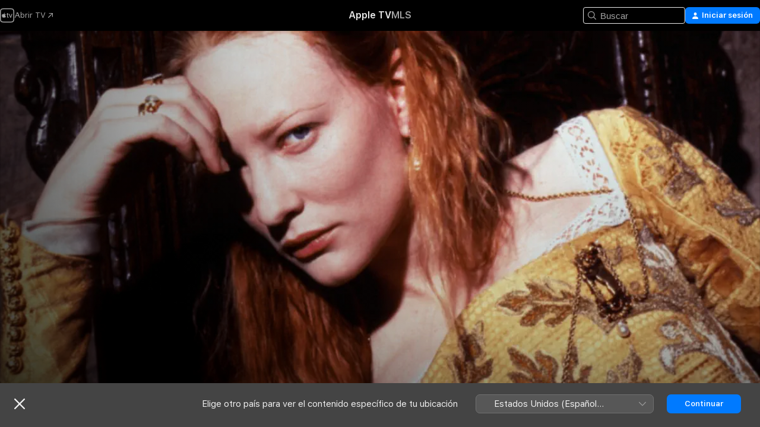

--- FILE ---
content_type: text/html
request_url: https://tv.apple.com/hn/movie/elizabeth/umc.cmc.3boliyctn8tsxuapu6d6bm2r0
body_size: 37668
content:
<!DOCTYPE html>
<html dir="ltr" lang="es-MX">
    <head>
        <meta charset="utf-8" />
        <meta http-equiv="X-UA-Compatible" content="IE=edge" />
        <meta name="viewport" content="width=device-width,initial-scale=1" />
        <meta name="applicable-device" content="pc,mobile" />
        <meta name="referrer" content="strict-origin" />

        <link
            rel="apple-touch-icon"
            sizes="180x180"
            href="/assets/favicon/favicon-180.png"
        />
        <link
            rel="icon"
            type="image/png"
            sizes="32x32"
            href="/assets/favicon/favicon-32.png"
        />
        <link
            rel="icon"
            type="image/png"
            sizes="16x16"
            href="/assets/favicon/favicon-16.png"
        />
        <link rel="manifest" href="/manifest.json" />

        <title>‎Elizabeth - Apple TV</title><!-- HEAD_svelte-1f6k8o2_START --><meta name="version" content="2604.4.0-external"><!-- HEAD_svelte-1f6k8o2_END --><!-- HEAD_svelte-1frznod_START --><link rel="preconnect" href="//www.apple.com/wss/fonts" crossorigin="anonymous"><link rel="stylesheet" as="style" href="//www.apple.com/wss/fonts?families=SF+Pro,v4%7CSF+Pro+Icons,v1&amp;display=swap" type="text/css" referrerpolicy="strict-origin-when-cross-origin"><!-- HEAD_svelte-1frznod_END --><!-- HEAD_svelte-eg3hvx_START -->    <meta name="description" content="La reina María Tudor no tiene heredero y su corte católica tiene miedo de que su media hermana, Elizabeth, ascienda al trono. Debido a esto, convencen…">  <link rel="canonical" href="https://tv.apple.com/hn/movie/elizabeth/umc.cmc.3boliyctn8tsxuapu6d6bm2r0">       <meta name="apple:content_id" content="umc.cmc.3boliyctn8tsxuapu6d6bm2r0"> <meta name="apple:title" content="Elizabeth"> <meta name="apple:description" content="Drama · Biografía">   <meta property="og:title" content="Elizabeth - Apple TV"> <meta property="og:description" content="La reina María Tudor no tiene heredero y su corte católica tiene miedo de que su media hermana, Elizabeth, ascienda al trono. Debido a esto, convencen…"> <meta property="og:site_name" content="Apple TV"> <meta property="og:url" content="https://tv.apple.com/hn/movie/elizabeth/umc.cmc.3boliyctn8tsxuapu6d6bm2r0"> <meta property="og:image" content="https://is1-ssl.mzstatic.com/image/thumb/-V-y_6sDpk6ratNKoV4EDA/1200x675.jpg"> <meta property="og:image:secure_url" content="https://is1-ssl.mzstatic.com/image/thumb/-V-y_6sDpk6ratNKoV4EDA/1200x675.jpg"> <meta property="og:image:alt" content="Elizabeth - Apple TV"> <meta property="og:image:width" content="1200"> <meta property="og:image:height" content="675"> <meta property="og:image:type" content="image/jpg"> <meta property="og:type" content="video.movie"> <meta property="og:locale" content="es_MX"> <meta property="og:video" content="https://play.itunes.apple.com/WebObjects/MZPlay.woa/hls/playlist.m3u8?cc=HN&amp;a=1529687137&amp;id=82572441&amp;l=es-MX&amp;aec=HD"> <meta property="og:video:secure_url" content="https://play.itunes.apple.com/WebObjects/MZPlay.woa/hls/playlist.m3u8?cc=HN&amp;a=1529687137&amp;id=82572441&amp;l=es-MX&amp;aec=HD"> <meta property="og:video:height" content="720"> <meta property="og:video:width" content="1280"> <meta property="og:video:type" content="application/x-mpegURL"> <meta property="og:video:actor" content="Cate Blanchett"><meta property="og:video:actor" content="Geoffrey Rush"><meta property="og:video:actor" content="Christopher Eccleston"> <meta property="og:video:director" content="Shekhar Kapur">  <meta property="og:video:release_date" content="1998-01-01T08:00:00.000Z"> <meta property="og:video:duration" content="7380">   <meta name="twitter:title" content="Elizabeth - Apple TV"> <meta name="twitter:description" content="La reina María Tudor no tiene heredero y su corte católica tiene miedo de que su media hermana, Elizabeth, ascienda al trono. Debido a esto, convencen…"> <meta name="twitter:site" content="@AppleTV"> <meta name="twitter:image" content="https://is1-ssl.mzstatic.com/image/thumb/-V-y_6sDpk6ratNKoV4EDA/1200x675.jpg"> <meta name="twitter:image:alt" content="Elizabeth - Apple TV"> <meta name="twitter:card" content="summary_large_image">    <script type="application/ld+json" data-svelte-h="svelte-akop8n">{
                "@context": "https://schema.org",
                "@id": "https://tv.apple.com/#organization",
                "@type": "Organization",
                "name": "Apple TV",
                "url": "https://tv.apple.com",
                "logo": "https://tv.apple.com/assets/knowledge-graph/tv.png",
                "sameAs": [
                    "https://www.wikidata.org/wiki/Q270285",
                    "https://twitter.com/AppleTV",
                    "https://www.instagram.com/appletv/",
                    "https://www.facebook.com/appletv/",
                    "https://www.youtube.com/AppleTV",
                    "https://giphy.com/appletv"
                ],
                "parentOrganization": {
                    "@type": "Organization",
                    "name": "Apple",
                    "@id": "https://www.apple.com/#organization",
                    "url": "https://www.apple.com/"
                }
            }</script>    <!-- HTML_TAG_START -->
                <script id=schema:movie type="application/ld+json">
                    {"@context":"https://schema.org","@type":"Movie","actor":[{"@type":"Person","name":"Cate Blanchett"},{"@type":"Person","name":"Geoffrey Rush"},{"@type":"Person","name":"Christopher Eccleston"}],"datePublished":"1998-01-01T08:00:00.000Z","description":"La reina María Tudor no tiene heredero y su corte católica tiene miedo de que su media hermana, Elizabeth, ascienda al trono. Debido a esto, convencen…","director":[{"@type":"Person","name":"Shekhar Kapur"}],"image":"https://is1-ssl.mzstatic.com/image/thumb/-V-y_6sDpk6ratNKoV4EDA/1200x675.jpg","name":"Elizabeth"}
                </script>
                <!-- HTML_TAG_END -->   <!-- HTML_TAG_START -->
                <script id=schema:breadcrumb-list name=schema:breadcrumb-list type="application/ld+json">
                    {"@context":"https://schema.org","@type":"BreadcrumbList","itemListElement":[{"@type":"ListItem","position":1,"item":{"@id":"https://tv.apple.com","name":"Apple TV"}},{"@type":"ListItem","position":2,"item":{"@id":"https://tv.apple.com/hn/movie/elizabeth/umc.cmc.3boliyctn8tsxuapu6d6bm2r0","name":"Elizabeth"}}]}
                </script>
                <!-- HTML_TAG_END --> <!-- HEAD_svelte-eg3hvx_END -->
      <script type="module" crossorigin src="/assets/main~CWmQ7EWLfl.js"></script>
      <link rel="modulepreload" crossorigin href="/assets/CommerceModalContainer~8WScom1Eus.js">
      <link rel="stylesheet" crossorigin href="/assets/CommerceModalContainer~DB5jAFMWKM.css">
      <link rel="stylesheet" crossorigin href="/assets/main~DafYkty6PR.css">
      <script type="module">import.meta.url;import("_").catch(()=>1);async function* g(){};window.__vite_is_modern_browser=true;</script>
      <script type="module">!function(){if(window.__vite_is_modern_browser)return;console.warn("vite: loading legacy chunks, syntax error above and the same error below should be ignored");var e=document.getElementById("vite-legacy-polyfill"),n=document.createElement("script");n.src=e.src,n.onload=function(){System.import(document.getElementById('vite-legacy-entry').getAttribute('data-src'))},document.body.appendChild(n)}();</script>
    </head>
    <body>
        <script
            async
            src="/includes/js-cdn/musickit/v3/amp/mediakit.js"
        ></script>
        <script
            type="module"
            async
            src="/includes/js-cdn/musickit/v3/components/musickit-components/musickit-components.esm.js"
        ></script>
        <script
            nomodule
            async
            src="/includes/js-cdn/musickit/v3/components/musickit-components/musickit-components.js"
        ></script>
        <svg style="display: none" xmlns="http://www.w3.org/2000/svg">
            <symbol id="play-circle-fill" viewBox="0 0 60 60">
                <path
                    class="icon-circle-fill__circle"
                    fill="var(--iconCircleFillBG, transparent)"
                    d="M30 60c16.411 0 30-13.617 30-30C60 13.588 46.382 0 29.971 0 13.588 0 .001 13.588.001 30c0 16.383 13.617 30 30 30Z"
                />
                <path
                    fill="var(--iconFillArrow, var(--keyColor, black))"
                    d="M24.411 41.853c-1.41.853-3.028.177-3.028-1.294V19.47c0-1.44 1.735-2.058 3.028-1.294l17.265 10.235a1.89 1.89 0 0 1 0 3.265L24.411 41.853Z"
                />
            </symbol>
        </svg>
        <div class="body-container">
               <div class="app-container svelte-ksk4wg" data-testid="app-container"><div data-testid="header" class="header header--color svelte-17u3p6w"><div class="header__contents svelte-17u3p6w"><div class="header__open svelte-17u3p6w"></div> <div class="header__tabs svelte-17u3p6w"></div> <div class="header__controls svelte-17u3p6w"><div class="header__search svelte-17u3p6w"><div class="search-input search-input--overrides svelte-1m14fku menu" data-testid="search-input"><div data-testid="amp-search-input" aria-controls="search-suggestions" aria-expanded="false" aria-haspopup="listbox" aria-owns="search-suggestions" class="search-input-container svelte-rg26q6" tabindex="-1" role=""><div class="flex-container svelte-rg26q6"><form id="search-input-form" class="svelte-rg26q6"><svg width="16" height="16" viewBox="0 0 16 16" class="search-svg" aria-hidden="true"><path d="M11.87 10.835q.027.022.051.047l3.864 3.863a.735.735 0 1 1-1.04 1.04l-3.863-3.864-.047-.051a6.667 6.667 0 1 1 1.035-1.035M6.667 12a5.333 5.333 0 1 0 0-10.667 5.333 5.333 0 0 0 0 10.667"></path></svg> <input value="" aria-autocomplete="list" aria-multiline="false" aria-controls="search-suggestions" placeholder="Buscar" spellcheck="false" autocomplete="off" autocorrect="off" autocapitalize="off" type="text" inputmode="search" class="search-input__text-field svelte-rg26q6" data-testid="search-input__text-field"></form> </div> <div data-testid="search-scope-bar"></div>   </div> </div></div> <div class="auth-content svelte-114v0sv" data-testid="auth-content"> <button tabindex="0" data-testid="sign-in-button" class="commerce-button signin svelte-jf121i"><svg width="10" height="11" viewBox="0 0 10 11" class="auth-icon"><path d="M5 5.295c-1.296 0-2.385-1.176-2.385-2.678C2.61 1.152 3.716 0 5 0c1.29 0 2.39 1.128 2.39 2.611C7.39 4.12 6.297 5.295 5 5.295M1.314 11C.337 11 0 10.698 0 10.144c0-1.55 1.929-3.685 5-3.685 3.065 0 5 2.135 5 3.685 0 .554-.337.856-1.314.856z"></path></svg> <span class="button-text">Iniciar sesión</span> </button> </div></div></div>  </div>   <div id="scrollable-page" class="scrollable-page svelte-xmtc6f" data-main-content data-testid="main-section" aria-hidden="false"><main data-testid="main" class="svelte-1vdwh3d"><div class="content-container svelte-1vdwh3d" data-testid="content-container">    <div class="section svelte-190eab9" data-testid="section-container"><div class="section-content" data-testid="section-content">  <div class="product-header__wrapper svelte-119wsvk"><div class="product-header dark svelte-119wsvk" data-type="Movie" data-testid="product-header"><div class="superhero-lockup-container svelte-1etfiyq"><div class="artwork-container svelte-t4o8fn">  <div data-testid="artwork-component" class="artwork-component artwork-component--aspect-ratio artwork-component--orientation-landscape svelte-g1i36u    artwork-component--fullwidth    artwork-component--has-borders" style="
            --artwork-bg-color: rgb(32,21,22);
            --aspect-ratio: 1.7777777777777777;
            --placeholder-bg-color: rgb(32,21,22);
       ">   <picture class="svelte-g1i36u"><source sizes="1200px" srcset="https://is1-ssl.mzstatic.com/image/thumb/3ZAd8pXAQlpBPQ3HqW0t2w/1200x675sr.webp 1200w,https://is1-ssl.mzstatic.com/image/thumb/3ZAd8pXAQlpBPQ3HqW0t2w/2400x1350sr.webp 2400w" type="image/webp"> <source sizes="1200px" srcset="https://is1-ssl.mzstatic.com/image/thumb/3ZAd8pXAQlpBPQ3HqW0t2w/1200x675sr-60.jpg 1200w,https://is1-ssl.mzstatic.com/image/thumb/3ZAd8pXAQlpBPQ3HqW0t2w/2400x1350sr-60.jpg 2400w" type="image/jpeg"> <img alt="" class="artwork-component__contents artwork-component__image svelte-g1i36u" src="/assets/artwork/1x1.gif" role="presentation" decoding="async" width="1200" height="675" fetchpriority="high" style="opacity: 1;"></picture> </div> <div class="video-container svelte-t4o8fn">  <div class="background-video svelte-15ycd5v" data-testid="background-video"><div class="video-control__container svelte-1mqmv95" data-testid="video-control-container" aria-hidden="true"><button class="video-control__pause svelte-1mqmv95" data-testid="video-control-pause" aria-hidden="true" aria-label="Reproducir el avance" tabindex="0"><svg xmlns="http://www.w3.org/2000/svg" class="icon" viewBox="0 0 28 28"><path d="M14.504 26.946c6.83 0 12.442-5.612 12.442-12.442 0-6.843-5.612-12.454-12.455-12.454-6.83 0-12.441 5.611-12.441 12.454 0 6.83 5.611 12.442 12.454 12.442m0-.965c-6.348 0-11.49-5.142-11.49-11.477s5.142-11.49 11.477-11.49c6.348 0 11.49 5.155 11.49 11.49s-5.142 11.477-11.477 11.477m-2.475-6.5 7.287-4.393c.444-.28.444-.85 0-1.117l-7.287-4.443c-.432-.254-.965-.039-.965.431v9.09c0 .47.52.698.965.432"></path></svg></button> <button class="video-control__mute svelte-1mqmv95" data-testid="video-control-mute" aria-hidden="true" aria-label="Activar el sonido del avance"><svg xmlns="http://www.w3.org/2000/svg" class="icon" viewBox="0 0 28 28"><path d="M14.504 26.946c6.83 0 12.442-5.612 12.442-12.442 0-6.843-5.612-12.454-12.455-12.454-6.83 0-12.441 5.611-12.441 12.454 0 6.83 5.611 12.442 12.454 12.442m0-.965c-6.348 0-11.49-5.142-11.49-11.477s5.142-11.49 11.477-11.49c6.348 0 11.49 5.155 11.49 11.49s-5.142 11.477-11.477 11.477m6.957-4.533c.152-.165.152-.393 0-.545L8.068 7.496a.383.383 0 0 0-.546 0 .36.36 0 0 0 0 .533l13.406 13.42c.14.152.393.164.533 0m-4.278-5.738V9.26c0-.291-.165-.532-.47-.532-.228 0-.38.127-.559.279L13.273 11.8zm-.47 4.507c.254 0 .394-.178.419-.419l.025-1.32-6.322-6.284h-.38c-.483.038-.89.47-.89.99v2.64c0 .635.483 1.118 1.092 1.118h2.159c.101 0 .177.025.254.088l3.084 2.933c.166.14.343.254.56.254"></path></svg></button>  </div> <amp-background-video fit="cover" muted aria-hidden="true"></amp-background-video></div></div>  </div> <div class="container dark svelte-11erfeb page-header"><article class="lockup svelte-11erfeb"><header class="svelte-11erfeb">  <div class="content-logo svelte-11erfeb"><h1 class="visually-hidden svelte-11erfeb">Elizabeth</h1> <div style="display: contents; --picture-max-height:81px; --picture-max-width:216px;">  <picture class="picture svelte-1fyueul"><source srcset="https://is1-ssl.mzstatic.com/image/thumb/tYu-sENDqz-QCri5l5tlEg/216x81.png 216w,https://is1-ssl.mzstatic.com/image/thumb/tYu-sENDqz-QCri5l5tlEg/432x162.png 432w" type="image/png"><source srcset="https://is1-ssl.mzstatic.com/image/thumb/tYu-sENDqz-QCri5l5tlEg/216x81.webp 216w,https://is1-ssl.mzstatic.com/image/thumb/tYu-sENDqz-QCri5l5tlEg/432x162.webp 432w" type="image/webp"> <img alt="Elizabeth" loading="lazy" src="/assets/artwork/1x1.gif" class="svelte-1fyueul"> </picture></div></div>  <div class="metadata svelte-11erfeb"> <div style="display: contents; --metadata-list-line-clamp:1;"><span class="metadata-list svelte-i707bi" data-testid="metadata-list"><span>Película</span>  · <span>Drama</span>  · <span>Biografía</span>  </span></div> <div style="display: contents; --display:contents; --opacity:1;"><ul class="badge-row light svelte-nd7koe" data-testid="metadata-badges"><li class="badge badge--rating rating--hn_movies_18 svelte-nd7koe" aria-label="Clasificado: 18"><span aria-hidden="true" data-rating="18" class="svelte-nd7koe"></span> </li> </ul></div></div></header> <div class="description svelte-11erfeb"><span class="svelte-11erfeb"><div style="display: contents; --moreTextColorOverride:var(--keyColor);">  <div class="truncate-wrapper svelte-1ji3yu5"><p data-testid="truncate-text" dir="auto" class="content svelte-1ji3yu5  title-3" style="--lines: 2; --line-height: var(--lineHeight, 16); --link-length: 3;"><!-- HTML_TAG_START -->La reina María Tudor no tiene heredero y su corte católica tiene miedo de que su media hermana, Elizabeth, ascienda al trono. Debido a esto, convencen a la reina que Elizabeth sea encarcelada en la torre de Londres pero en último momento, la reina tiene dudas y decide no firmar la sentencia de muerte. Tiempo después, se anuncia que la reina está embarazada pero después se descubre el engaño y muere al poco tiempo con lo que Elizabeth sube al trono pese al rechazo de la corte católica. Los primeros años del reinado de Elizabeth son difíciles debido a que desconoce el arte de la política real y pronto cae en un juego de intrigas y traiciones porque Elizabeth no quiere tener herederos y rechaza a todos los pretendientes para ahora el horror de la corte protestante porque esto significaría que al morir Elizabeth, el trono regresaría a manos de los católicos. Y con la ayuda de Sir Francis Walsingham, sale bien librada de todos los problemas al asesinar a todos los enemigos del camino y toma el trono bajo su poder y control absoluto como la Reina Virgen.<!-- HTML_TAG_END --></p> </div> </div></span></div> <div class="details svelte-11erfeb"><span class="metadata-list svelte-i707bi" data-testid="metadata-list"><span>1998</span>  · <span>2h 3m</span>  </span> <div style="display: contents; --display:contents; --opacity:0.8;"><ul class="badge-row light svelte-nd7koe" data-testid="metadata-badges"><li class="badge badge--rotten-tomatoes certifiedfresh svelte-nd7koe" aria-label="Calificación de Rotten Tomatoes: 83"><span aria-hidden="true" class="svelte-nd7koe">83%</span> </li><li class="badge badge--hd svelte-nd7koe" aria-label="Alta definición"><span aria-hidden="true" class="svelte-nd7koe"></span> </li><li class="badge badge--sdh svelte-nd7koe" aria-label="Subtítulos para personas sordas o con dificultades auditivas"><span aria-hidden="true" class="svelte-nd7koe"></span> </li> </ul></div></div> </article>    <div class="personnel svelte-11erfeb"><div><span class="personnel-title svelte-11erfeb">Reparto</span> <span class="personnel-list svelte-11erfeb"><span class="person svelte-11erfeb"><a href="https://tv.apple.com/hn/person/cate-blanchett/umc.cpc.1eyemft1879b2eu5hujy1yzgz" class="person-link svelte-11erfeb">Cate Blanchett</a><span class="person-separator svelte-11erfeb">,  </span></span><span class="person svelte-11erfeb"><a href="https://tv.apple.com/hn/person/geoffrey-rush/umc.cpc.6rv9ubxfjpa00kuzbcux0s08l" class="person-link svelte-11erfeb">Geoffrey Rush</a><span class="person-separator svelte-11erfeb">,  </span></span><span class="person svelte-11erfeb"><a href="https://tv.apple.com/hn/person/christopher-eccleston/umc.cpc.qexznb1tq3bsd8q76r8v0vjy" class="person-link svelte-11erfeb">Christopher Eccleston</a></span></span> </div><div><span class="personnel-title svelte-11erfeb">Dirección</span> <span class="personnel-list svelte-11erfeb"><span class="person svelte-11erfeb"><a href="https://tv.apple.com/hn/person/shekhar-kapur/umc.cpc.sp8azl1akrank12z1n7s5xwc" class="person-link svelte-11erfeb">Shekhar Kapur</a></span></span> </div></div> </div> </div></div> </div></div> </div><div class="section svelte-190eab9   with-bottom-spacing   display-separator" data-testid="section-container"><div class="section-content" data-testid="section-content"> <div class="rich-lockup-shelf-header svelte-1l4rc8w"><div class="header svelte-fr9z27">  <div class="header-title-wrapper svelte-fr9z27">    <h2 class="title svelte-fr9z27 title-link" data-testid="header-title"><a href="https://tv.apple.com/hn/shelf/trailers/uts.col.Trailers.umc.cmc.3boliyctn8tsxuapu6d6bm2r0" class="title__button svelte-fr9z27" role="link" tabindex="0"><span class="dir-wrapper" dir="auto">Tráilers</span> <svg xmlns="http://www.w3.org/2000/svg" class="chevron" viewBox="0 0 64 64" aria-hidden="true"><path d="M19.817 61.863c1.48 0 2.672-.515 3.702-1.546l24.243-23.63c1.352-1.385 1.996-2.737 2.028-4.443 0-1.674-.644-3.09-2.028-4.443L23.519 4.138c-1.03-.998-2.253-1.513-3.702-1.513-2.994 0-5.409 2.382-5.409 5.344 0 1.481.612 2.833 1.739 3.96l20.99 20.347-20.99 20.283c-1.127 1.126-1.739 2.478-1.739 3.96 0 2.93 2.415 5.344 5.409 5.344"></path></svg></a></h2> </div>   </div> </div> <div>   <div class="shelf"><section data-testid="shelf-component" class="shelf-grid shelf-grid--onhover svelte-12rmzef" style="
            --grid-max-content-xsmall: 200px; --grid-column-gap-xsmall: 10px; --grid-row-gap-xsmall: 24px; --grid-small: 3; --grid-column-gap-small: 20px; --grid-row-gap-small: 24px; --grid-medium: 4; --grid-column-gap-medium: 20px; --grid-row-gap-medium: 24px; --grid-large: 5; --grid-column-gap-large: 20px; --grid-row-gap-large: 24px; --grid-xlarge: 5; --grid-column-gap-xlarge: 20px; --grid-row-gap-xlarge: 24px;
            --grid-type: C;
            --grid-rows: 1;
            --standard-lockup-shadow-offset: 15px;
            
        "> <div class="shelf-grid__body svelte-12rmzef" data-testid="shelf-body">   <button disabled aria-label="Página anterior" type="button" class="shelf-grid-nav__arrow shelf-grid-nav__arrow--left svelte-1xmivhv" data-testid="shelf-button-left" style="--offset: 0px;"><svg xmlns="http://www.w3.org/2000/svg" viewBox="0 0 9 31"><path d="M5.275 29.46a1.61 1.61 0 0 0 1.456 1.077c1.018 0 1.772-.737 1.772-1.737 0-.526-.277-1.186-.449-1.62l-4.68-11.912L8.05 3.363c.172-.442.45-1.116.45-1.625A1.7 1.7 0 0 0 6.728.002a1.6 1.6 0 0 0-1.456 1.09L.675 12.774c-.301.775-.677 1.744-.677 2.495 0 .754.376 1.705.677 2.498L5.272 29.46Z"></path></svg></button> <ul slot="shelf-content" class="shelf-grid__list shelf-grid__list--grid-type-C shelf-grid__list--grid-rows-1 svelte-12rmzef" role="list" tabindex="-1" data-testid="shelf-item-list">   <li class="shelf-grid__list-item svelte-12rmzef" data-test-id="shelf-grid-list-item-0" data-index="0" aria-hidden="true"><div class="svelte-12rmzef"><div slot="item" class="svelte-5fmy7e">    <a class="lockup svelte-93u9ds lockup--with-action" href="https://tv.apple.com/hn/clip/elizabeth/umc.cmc.4my8340pkt3wdn2yqbe6ti8xf?targetId=umc.cmc.3boliyctn8tsxuapu6d6bm2r0&amp;targetType=Movie" data-testid="lockup" style="--lockup-aspect-ratio: 16/9; --lockup-border-radius: 14px; --afterShadowBorderRadius: 13px; --lockup-chin-height: 30px;"><div class="grid svelte-93u9ds" data-testid="lockup-grid"><div class="artwork svelte-93u9ds" data-testid="artwork">  <div data-testid="artwork-component" class="artwork-component artwork-component--aspect-ratio artwork-component--orientation-landscape svelte-g1i36u    artwork-component--fullwidth    artwork-component--has-borders" style="
            --artwork-bg-color: #575C4A;
            --aspect-ratio: 1.5384615384615385;
            --placeholder-bg-color: #575C4A;
       ">   <picture class="svelte-g1i36u"><source sizes=" (max-width:1319px) 290px,(min-width:1320px) and (max-width:1679px) 340px,340px" srcset="https://is1-ssl.mzstatic.com/image/thumb/Video124/v4/d6/99/7e/d6997ee9-5242-0f7e-84ea-48e7242d06c6/Jobb93e3cfb-f412-4b95-adac-095d8eee2ca5-107326733-PreviewImage_preview_image_video_sdr-Time1598660011209.png/290x193KF.TVALC02.webp?color=575C4A&amp;style=m 290w,https://is1-ssl.mzstatic.com/image/thumb/Video124/v4/d6/99/7e/d6997ee9-5242-0f7e-84ea-48e7242d06c6/Jobb93e3cfb-f412-4b95-adac-095d8eee2ca5-107326733-PreviewImage_preview_image_video_sdr-Time1598660011209.png/340x221KF.TVALC02.webp?color=575C4A&amp;style=m 340w,https://is1-ssl.mzstatic.com/image/thumb/Video124/v4/d6/99/7e/d6997ee9-5242-0f7e-84ea-48e7242d06c6/Jobb93e3cfb-f412-4b95-adac-095d8eee2ca5-107326733-PreviewImage_preview_image_video_sdr-Time1598660011209.png/580x386KF.TVALC02.webp?color=575C4A&amp;style=m 580w,https://is1-ssl.mzstatic.com/image/thumb/Video124/v4/d6/99/7e/d6997ee9-5242-0f7e-84ea-48e7242d06c6/Jobb93e3cfb-f412-4b95-adac-095d8eee2ca5-107326733-PreviewImage_preview_image_video_sdr-Time1598660011209.png/680x442KF.TVALC02.webp?color=575C4A&amp;style=m 680w" type="image/webp"> <source sizes=" (max-width:1319px) 290px,(min-width:1320px) and (max-width:1679px) 340px,340px" srcset="https://is1-ssl.mzstatic.com/image/thumb/Video124/v4/d6/99/7e/d6997ee9-5242-0f7e-84ea-48e7242d06c6/Jobb93e3cfb-f412-4b95-adac-095d8eee2ca5-107326733-PreviewImage_preview_image_video_sdr-Time1598660011209.png/290x193KF.TVALC02-60.jpg?color=575C4A&amp;style=m 290w,https://is1-ssl.mzstatic.com/image/thumb/Video124/v4/d6/99/7e/d6997ee9-5242-0f7e-84ea-48e7242d06c6/Jobb93e3cfb-f412-4b95-adac-095d8eee2ca5-107326733-PreviewImage_preview_image_video_sdr-Time1598660011209.png/340x221KF.TVALC02-60.jpg?color=575C4A&amp;style=m 340w,https://is1-ssl.mzstatic.com/image/thumb/Video124/v4/d6/99/7e/d6997ee9-5242-0f7e-84ea-48e7242d06c6/Jobb93e3cfb-f412-4b95-adac-095d8eee2ca5-107326733-PreviewImage_preview_image_video_sdr-Time1598660011209.png/580x386KF.TVALC02-60.jpg?color=575C4A&amp;style=m 580w,https://is1-ssl.mzstatic.com/image/thumb/Video124/v4/d6/99/7e/d6997ee9-5242-0f7e-84ea-48e7242d06c6/Jobb93e3cfb-f412-4b95-adac-095d8eee2ca5-107326733-PreviewImage_preview_image_video_sdr-Time1598660011209.png/680x442KF.TVALC02-60.jpg?color=575C4A&amp;style=m 680w" type="image/jpeg"> <img alt="" class="artwork-component__contents artwork-component__image svelte-g1i36u" loading="lazy" src="/assets/artwork/1x1.gif" role="presentation" decoding="async" width="340" height="221" fetchpriority="auto" style="opacity: 1;"></picture> </div></div>  <div class="metadata svelte-w6gptj"><div class="legibility-gradient svelte-w6gptj"></div> <div class="title svelte-w6gptj">Elizabeth</div> <div class="progress-and-attribution svelte-gsgqar"><div class="play-state svelte-gsgqar"><svg xmlns="http://www.w3.org/2000/svg" viewBox="0 0 89.893 120" class="play-icon"><path d="M12.461 94.439c0 5.33 3.149 7.927 6.94 7.927 1.617 0 3.36-.495 5.005-1.409l57.665-33.658c4.198-2.469 5.903-4.317 5.903-7.331 0-3.013-1.705-4.861-5.903-7.33L24.406 18.98c-1.645-.915-3.388-1.41-5.005-1.41-3.791 0-6.94 2.598-6.94 7.927z"></path></svg></div>  <div class="duration svelte-gsgqar" aria-hidden="true">Drama</div> <div class="context-menu svelte-gsgqar"><amp-contextual-menu-button config="[object Object]" class="svelte-dj0bcp"> <span aria-label="MÁS" class="more-button svelte-dj0bcp more-button--platter" data-testid="more-button" slot="trigger-content"><svg width="28" height="28" viewBox="0 0 28 28" class="glyph" xmlns="http://www.w3.org/2000/svg"><circle fill="var(--iconCircleFill, transparent)" cx="14" cy="14" r="14"></circle><path fill="var(--iconEllipsisFill, white)" d="M10.105 14c0-.87-.687-1.55-1.564-1.55-.862 0-1.557.695-1.557 1.55 0 .848.695 1.55 1.557 1.55.855 0 1.564-.702 1.564-1.55zm5.437 0c0-.87-.68-1.55-1.542-1.55A1.55 1.55 0 0012.45 14c0 .848.695 1.55 1.55 1.55.848 0 1.542-.702 1.542-1.55zm5.474 0c0-.87-.687-1.55-1.557-1.55-.87 0-1.564.695-1.564 1.55 0 .848.694 1.55 1.564 1.55.848 0 1.557-.702 1.557-1.55z"></path></svg></span> </amp-contextual-menu-button></div> </div></div>  </div> </a></div> </div></li> </ul> <button aria-label="Siguiente página" type="button" class="shelf-grid-nav__arrow shelf-grid-nav__arrow--right svelte-1xmivhv" data-testid="shelf-button-right" style="--offset: 0px;"><svg xmlns="http://www.w3.org/2000/svg" viewBox="0 0 9 31"><path d="M5.275 29.46a1.61 1.61 0 0 0 1.456 1.077c1.018 0 1.772-.737 1.772-1.737 0-.526-.277-1.186-.449-1.62l-4.68-11.912L8.05 3.363c.172-.442.45-1.116.45-1.625A1.7 1.7 0 0 0 6.728.002a1.6 1.6 0 0 0-1.456 1.09L.675 12.774c-.301.775-.677 1.744-.677 2.495 0 .754.376 1.705.677 2.498L5.272 29.46Z"></path></svg></button></div> </section> </div></div></div> </div><div class="section svelte-190eab9   with-bottom-spacing   display-separator" data-testid="section-container"><div class="section-content" data-testid="section-content"> <div class="rich-lockup-shelf-header svelte-1l4rc8w"><div class="header svelte-fr9z27">  <div class="header-title-wrapper svelte-fr9z27">    <h2 class="title svelte-fr9z27 title-link" data-testid="header-title"><a href="https://tv.apple.com/hn/shelf/titulos-relacionados/uts.col.ContentRelated.umc.cmc.3boliyctn8tsxuapu6d6bm2r0" class="title__button svelte-fr9z27" role="link" tabindex="0"><span class="dir-wrapper" dir="auto">Títulos relacionados</span> <svg xmlns="http://www.w3.org/2000/svg" class="chevron" viewBox="0 0 64 64" aria-hidden="true"><path d="M19.817 61.863c1.48 0 2.672-.515 3.702-1.546l24.243-23.63c1.352-1.385 1.996-2.737 2.028-4.443 0-1.674-.644-3.09-2.028-4.443L23.519 4.138c-1.03-.998-2.253-1.513-3.702-1.513-2.994 0-5.409 2.382-5.409 5.344 0 1.481.612 2.833 1.739 3.96l20.99 20.347-20.99 20.283c-1.127 1.126-1.739 2.478-1.739 3.96 0 2.93 2.415 5.344 5.409 5.344"></path></svg></a></h2> </div>   </div> </div> <div>   <div class="shelf"><section data-testid="shelf-component" class="shelf-grid shelf-grid--onhover svelte-12rmzef" style="
            --grid-max-content-xsmall: 144px; --grid-column-gap-xsmall: 10px; --grid-row-gap-xsmall: 24px; --grid-small: 5; --grid-column-gap-small: 20px; --grid-row-gap-small: 24px; --grid-medium: 6; --grid-column-gap-medium: 20px; --grid-row-gap-medium: 24px; --grid-large: 8; --grid-column-gap-large: 20px; --grid-row-gap-large: 24px; --grid-xlarge: 8; --grid-column-gap-xlarge: 20px; --grid-row-gap-xlarge: 24px;
            --grid-type: I;
            --grid-rows: 1;
            --standard-lockup-shadow-offset: 15px;
            
        "> <div class="shelf-grid__body svelte-12rmzef" data-testid="shelf-body">   <button disabled aria-label="Página anterior" type="button" class="shelf-grid-nav__arrow shelf-grid-nav__arrow--left svelte-1xmivhv" data-testid="shelf-button-left" style="--offset: 0px;"><svg xmlns="http://www.w3.org/2000/svg" viewBox="0 0 9 31"><path d="M5.275 29.46a1.61 1.61 0 0 0 1.456 1.077c1.018 0 1.772-.737 1.772-1.737 0-.526-.277-1.186-.449-1.62l-4.68-11.912L8.05 3.363c.172-.442.45-1.116.45-1.625A1.7 1.7 0 0 0 6.728.002a1.6 1.6 0 0 0-1.456 1.09L.675 12.774c-.301.775-.677 1.744-.677 2.495 0 .754.376 1.705.677 2.498L5.272 29.46Z"></path></svg></button> <ul slot="shelf-content" class="shelf-grid__list shelf-grid__list--grid-type-I shelf-grid__list--grid-rows-1 svelte-12rmzef" role="list" tabindex="-1" data-testid="shelf-item-list">   <li class="shelf-grid__list-item svelte-12rmzef" data-test-id="shelf-grid-list-item-0" data-index="0" aria-hidden="true"><div class="svelte-12rmzef"><div slot="item" class="svelte-5fmy7e">    <a class="lockup svelte-93u9ds" href="https://tv.apple.com/hn/movie/napoleon/umc.cmc.25k80oxl3vo69c8rimk8v81s1" data-testid="lockup" tabindex="0" style="--lockup-aspect-ratio: 2/3; --lockup-border-radius: 14px; --afterShadowBorderRadius: 13px; --lockup-chin-height: 0px;"><div class="grid svelte-93u9ds grid--no-chin" data-testid="lockup-grid"><div class="artwork svelte-93u9ds" data-testid="artwork">  <div data-testid="artwork-component" class="artwork-component artwork-component--aspect-ratio artwork-component--orientation-portrait svelte-g1i36u    artwork-component--fullwidth    artwork-component--has-borders" style="
            --artwork-bg-color: rgb(11,11,26);
            --aspect-ratio: 0.6666666666666666;
            --placeholder-bg-color: rgb(11,11,26);
       ">   <picture class="svelte-g1i36u"><source sizes="225px" srcset="https://is1-ssl.mzstatic.com/image/thumb/7T2NV0-jEzPeZYnibeiNKw/225x338CA.TVA23C01.webp 225w,https://is1-ssl.mzstatic.com/image/thumb/7T2NV0-jEzPeZYnibeiNKw/450x676CA.TVA23C01.webp 450w" type="image/webp"> <source sizes="225px" srcset="https://is1-ssl.mzstatic.com/image/thumb/7T2NV0-jEzPeZYnibeiNKw/225x338CA.TVA23C01-60.jpg 225w,https://is1-ssl.mzstatic.com/image/thumb/7T2NV0-jEzPeZYnibeiNKw/450x676CA.TVA23C01-60.jpg 450w" type="image/jpeg"> <img alt="" class="artwork-component__contents artwork-component__image svelte-g1i36u" loading="lazy" src="/assets/artwork/1x1.gif" role="presentation" decoding="async" width="225" height="337" fetchpriority="auto" style="opacity: 1;"></picture> </div></div>  <span class="visually-hidden svelte-11qfs05">Napoleón</span>     <div class="lockup-scrim svelte-rdhtgn" data-testid="lockup-scrim"></div> <div class="lockup-context-menu svelte-1vr883s" data-testid="lockup-context-menu"><amp-contextual-menu-button config="[object Object]" class="svelte-dj0bcp"> <span aria-label="MÁS" class="more-button svelte-dj0bcp more-button--platter  more-button--material" data-testid="more-button" slot="trigger-content"><svg width="28" height="28" viewBox="0 0 28 28" class="glyph" xmlns="http://www.w3.org/2000/svg"><circle fill="var(--iconCircleFill, transparent)" cx="14" cy="14" r="14"></circle><path fill="var(--iconEllipsisFill, white)" d="M10.105 14c0-.87-.687-1.55-1.564-1.55-.862 0-1.557.695-1.557 1.55 0 .848.695 1.55 1.557 1.55.855 0 1.564-.702 1.564-1.55zm5.437 0c0-.87-.68-1.55-1.542-1.55A1.55 1.55 0 0012.45 14c0 .848.695 1.55 1.55 1.55.848 0 1.542-.702 1.542-1.55zm5.474 0c0-.87-.687-1.55-1.557-1.55-.87 0-1.564.695-1.564 1.55 0 .848.694 1.55 1.564 1.55.848 0 1.557-.702 1.557-1.55z"></path></svg></span> </amp-contextual-menu-button></div></div> </a></div> </div></li>   <li class="shelf-grid__list-item svelte-12rmzef" data-test-id="shelf-grid-list-item-1" data-index="1" aria-hidden="true"><div class="svelte-12rmzef"><div slot="item" class="svelte-5fmy7e">    <a class="lockup svelte-93u9ds" href="https://tv.apple.com/hn/movie/napoleon-version-del-director/umc.cmc.gtk0q9t2mapcjs75d31vvrs2" data-testid="lockup" tabindex="0" style="--lockup-aspect-ratio: 2/3; --lockup-border-radius: 14px; --afterShadowBorderRadius: 13px; --lockup-chin-height: 0px;"><div class="grid svelte-93u9ds grid--no-chin" data-testid="lockup-grid"><div class="artwork svelte-93u9ds" data-testid="artwork">  <div data-testid="artwork-component" class="artwork-component artwork-component--aspect-ratio artwork-component--orientation-portrait svelte-g1i36u    artwork-component--fullwidth    artwork-component--has-borders" style="
            --artwork-bg-color: rgb(104,95,88);
            --aspect-ratio: 0.6666666666666666;
            --placeholder-bg-color: rgb(104,95,88);
       ">   <picture class="svelte-g1i36u"><source sizes="225px" srcset="https://is1-ssl.mzstatic.com/image/thumb/G6nVDgdZ6tM6cgi4D5DH9g/225x338CA.TVA23C01.webp 225w,https://is1-ssl.mzstatic.com/image/thumb/G6nVDgdZ6tM6cgi4D5DH9g/450x676CA.TVA23C01.webp 450w" type="image/webp"> <source sizes="225px" srcset="https://is1-ssl.mzstatic.com/image/thumb/G6nVDgdZ6tM6cgi4D5DH9g/225x338CA.TVA23C01-60.jpg 225w,https://is1-ssl.mzstatic.com/image/thumb/G6nVDgdZ6tM6cgi4D5DH9g/450x676CA.TVA23C01-60.jpg 450w" type="image/jpeg"> <img alt="" class="artwork-component__contents artwork-component__image svelte-g1i36u" loading="lazy" src="/assets/artwork/1x1.gif" role="presentation" decoding="async" width="225" height="337" fetchpriority="auto" style="opacity: 1;"></picture> </div></div>  <span class="visually-hidden svelte-11qfs05">Napoleón: versión del director</span>     <div class="lockup-scrim svelte-rdhtgn" data-testid="lockup-scrim"></div> <div class="lockup-context-menu svelte-1vr883s" data-testid="lockup-context-menu"><amp-contextual-menu-button config="[object Object]" class="svelte-dj0bcp"> <span aria-label="MÁS" class="more-button svelte-dj0bcp more-button--platter  more-button--material" data-testid="more-button" slot="trigger-content"><svg width="28" height="28" viewBox="0 0 28 28" class="glyph" xmlns="http://www.w3.org/2000/svg"><circle fill="var(--iconCircleFill, transparent)" cx="14" cy="14" r="14"></circle><path fill="var(--iconEllipsisFill, white)" d="M10.105 14c0-.87-.687-1.55-1.564-1.55-.862 0-1.557.695-1.557 1.55 0 .848.695 1.55 1.557 1.55.855 0 1.564-.702 1.564-1.55zm5.437 0c0-.87-.68-1.55-1.542-1.55A1.55 1.55 0 0012.45 14c0 .848.695 1.55 1.55 1.55.848 0 1.542-.702 1.542-1.55zm5.474 0c0-.87-.687-1.55-1.557-1.55-.87 0-1.564.695-1.564 1.55 0 .848.694 1.55 1.564 1.55.848 0 1.557-.702 1.557-1.55z"></path></svg></span> </amp-contextual-menu-button></div></div> </a></div> </div></li>   <li class="shelf-grid__list-item svelte-12rmzef" data-test-id="shelf-grid-list-item-2" data-index="2" aria-hidden="true"><div class="svelte-12rmzef"><div slot="item" class="svelte-5fmy7e">    <a class="lockup svelte-93u9ds" href="https://tv.apple.com/hn/movie/elizabeth-la-edad-de-oro/umc.cmc.26scteyze9n64cjrpjmo9rwov" data-testid="lockup" tabindex="0" style="--lockup-aspect-ratio: 2/3; --lockup-border-radius: 14px; --afterShadowBorderRadius: 13px; --lockup-chin-height: 0px;"><div class="grid svelte-93u9ds grid--no-chin" data-testid="lockup-grid"><div class="artwork svelte-93u9ds" data-testid="artwork">  <div data-testid="artwork-component" class="artwork-component artwork-component--aspect-ratio artwork-component--orientation-portrait svelte-g1i36u    artwork-component--fullwidth    artwork-component--has-borders" style="
            --artwork-bg-color: rgb(187,178,185);
            --aspect-ratio: 0.6666666666666666;
            --placeholder-bg-color: rgb(187,178,185);
       ">   <picture class="svelte-g1i36u"><source sizes="225px" srcset="https://is1-ssl.mzstatic.com/image/thumb/Video114/v4/d8/25/47/d825478b-84a2-b593-fa4a-6c8b5e5f8e40/ElizabethTheGoldenAge_2000x3000_mx_las_keyart_full_digital_artwork_RGB_V1_sprk.lsr/225x338CA.TVA23C01.webp 225w,https://is1-ssl.mzstatic.com/image/thumb/Video114/v4/d8/25/47/d825478b-84a2-b593-fa4a-6c8b5e5f8e40/ElizabethTheGoldenAge_2000x3000_mx_las_keyart_full_digital_artwork_RGB_V1_sprk.lsr/450x676CA.TVA23C01.webp 450w" type="image/webp"> <source sizes="225px" srcset="https://is1-ssl.mzstatic.com/image/thumb/Video114/v4/d8/25/47/d825478b-84a2-b593-fa4a-6c8b5e5f8e40/ElizabethTheGoldenAge_2000x3000_mx_las_keyart_full_digital_artwork_RGB_V1_sprk.lsr/225x338CA.TVA23C01-60.jpg 225w,https://is1-ssl.mzstatic.com/image/thumb/Video114/v4/d8/25/47/d825478b-84a2-b593-fa4a-6c8b5e5f8e40/ElizabethTheGoldenAge_2000x3000_mx_las_keyart_full_digital_artwork_RGB_V1_sprk.lsr/450x676CA.TVA23C01-60.jpg 450w" type="image/jpeg"> <img alt="" class="artwork-component__contents artwork-component__image svelte-g1i36u" loading="lazy" src="/assets/artwork/1x1.gif" role="presentation" decoding="async" width="225" height="337" fetchpriority="auto" style="opacity: 1;"></picture> </div></div>  <span class="visually-hidden svelte-11qfs05">Elizabeth: La edad de oro</span>     <div class="lockup-scrim svelte-rdhtgn" data-testid="lockup-scrim"></div> <div class="lockup-context-menu svelte-1vr883s" data-testid="lockup-context-menu"><amp-contextual-menu-button config="[object Object]" class="svelte-dj0bcp"> <span aria-label="MÁS" class="more-button svelte-dj0bcp more-button--platter  more-button--material" data-testid="more-button" slot="trigger-content"><svg width="28" height="28" viewBox="0 0 28 28" class="glyph" xmlns="http://www.w3.org/2000/svg"><circle fill="var(--iconCircleFill, transparent)" cx="14" cy="14" r="14"></circle><path fill="var(--iconEllipsisFill, white)" d="M10.105 14c0-.87-.687-1.55-1.564-1.55-.862 0-1.557.695-1.557 1.55 0 .848.695 1.55 1.557 1.55.855 0 1.564-.702 1.564-1.55zm5.437 0c0-.87-.68-1.55-1.542-1.55A1.55 1.55 0 0012.45 14c0 .848.695 1.55 1.55 1.55.848 0 1.542-.702 1.542-1.55zm5.474 0c0-.87-.687-1.55-1.557-1.55-.87 0-1.564.695-1.564 1.55 0 .848.694 1.55 1.564 1.55.848 0 1.557-.702 1.557-1.55z"></path></svg></span> </amp-contextual-menu-button></div></div> </a></div> </div></li>   <li class="shelf-grid__list-item svelte-12rmzef" data-test-id="shelf-grid-list-item-3" data-index="3" aria-hidden="true"><div class="svelte-12rmzef"><div slot="item" class="svelte-5fmy7e">    <a class="lockup svelte-93u9ds" href="https://tv.apple.com/hn/movie/corazon-valiente/umc.cmc.6lkfj9wyv04km68kr34nv7t0k" data-testid="lockup" tabindex="0" style="--lockup-aspect-ratio: 2/3; --lockup-border-radius: 14px; --afterShadowBorderRadius: 13px; --lockup-chin-height: 0px;"><div class="grid svelte-93u9ds grid--no-chin" data-testid="lockup-grid"><div class="artwork svelte-93u9ds" data-testid="artwork">  <div data-testid="artwork-component" class="artwork-component artwork-component--aspect-ratio artwork-component--orientation-portrait svelte-g1i36u    artwork-component--fullwidth    artwork-component--has-borders" style="
            --artwork-bg-color: rgb(36,31,35);
            --aspect-ratio: 0.6666666666666666;
            --placeholder-bg-color: rgb(36,31,35);
       ">   <picture class="svelte-g1i36u"><source sizes="225px" srcset="https://is1-ssl.mzstatic.com/image/thumb/Video6/v4/34/30/2d/34302dc0-c109-a636-6f17-b6b5142641ff/mza_3701092228765663221.jpg/225x338CA.TVA23C01.webp 225w,https://is1-ssl.mzstatic.com/image/thumb/Video6/v4/34/30/2d/34302dc0-c109-a636-6f17-b6b5142641ff/mza_3701092228765663221.jpg/450x676CA.TVA23C01.webp 450w" type="image/webp"> <source sizes="225px" srcset="https://is1-ssl.mzstatic.com/image/thumb/Video6/v4/34/30/2d/34302dc0-c109-a636-6f17-b6b5142641ff/mza_3701092228765663221.jpg/225x338CA.TVA23C01-60.jpg 225w,https://is1-ssl.mzstatic.com/image/thumb/Video6/v4/34/30/2d/34302dc0-c109-a636-6f17-b6b5142641ff/mza_3701092228765663221.jpg/450x676CA.TVA23C01-60.jpg 450w" type="image/jpeg"> <img alt="" class="artwork-component__contents artwork-component__image svelte-g1i36u" loading="lazy" src="/assets/artwork/1x1.gif" role="presentation" decoding="async" width="225" height="337" fetchpriority="auto" style="opacity: 1;"></picture> </div></div>  <span class="visually-hidden svelte-11qfs05">Corazón Valiente</span>     <div class="lockup-scrim svelte-rdhtgn" data-testid="lockup-scrim"></div> <div class="lockup-context-menu svelte-1vr883s" data-testid="lockup-context-menu"><amp-contextual-menu-button config="[object Object]" class="svelte-dj0bcp"> <span aria-label="MÁS" class="more-button svelte-dj0bcp more-button--platter  more-button--material" data-testid="more-button" slot="trigger-content"><svg width="28" height="28" viewBox="0 0 28 28" class="glyph" xmlns="http://www.w3.org/2000/svg"><circle fill="var(--iconCircleFill, transparent)" cx="14" cy="14" r="14"></circle><path fill="var(--iconEllipsisFill, white)" d="M10.105 14c0-.87-.687-1.55-1.564-1.55-.862 0-1.557.695-1.557 1.55 0 .848.695 1.55 1.557 1.55.855 0 1.564-.702 1.564-1.55zm5.437 0c0-.87-.68-1.55-1.542-1.55A1.55 1.55 0 0012.45 14c0 .848.695 1.55 1.55 1.55.848 0 1.542-.702 1.542-1.55zm5.474 0c0-.87-.687-1.55-1.557-1.55-.87 0-1.564.695-1.564 1.55 0 .848.694 1.55 1.564 1.55.848 0 1.557-.702 1.557-1.55z"></path></svg></span> </amp-contextual-menu-button></div></div> </a></div> </div></li>   <li class="shelf-grid__list-item svelte-12rmzef" data-test-id="shelf-grid-list-item-4" data-index="4" aria-hidden="true"><div class="svelte-12rmzef"><div slot="item" class="svelte-5fmy7e">    <a class="lockup svelte-93u9ds" href="https://tv.apple.com/hn/show/the-white-princess/umc.cmc.4va8d93g2ruy40w2w9pc12oz9" data-testid="lockup" tabindex="0" style="--lockup-aspect-ratio: 2/3; --lockup-border-radius: 14px; --afterShadowBorderRadius: 13px; --lockup-chin-height: 0px;"><div class="grid svelte-93u9ds grid--no-chin" data-testid="lockup-grid"><div class="artwork svelte-93u9ds" data-testid="artwork">  <div data-testid="artwork-component" class="artwork-component artwork-component--aspect-ratio artwork-component--orientation-portrait svelte-g1i36u    artwork-component--fullwidth    artwork-component--has-borders" style="
            --artwork-bg-color: rgb(4,17,43);
            --aspect-ratio: 0.6666666666666666;
            --placeholder-bg-color: rgb(4,17,43);
       ">   <picture class="svelte-g1i36u"><source sizes="225px" srcset="https://is1-ssl.mzstatic.com/image/thumb/iTupjT1nafMy4Gk9We_Jig/225x338CA.TVA23C01.webp 225w,https://is1-ssl.mzstatic.com/image/thumb/iTupjT1nafMy4Gk9We_Jig/450x676CA.TVA23C01.webp 450w" type="image/webp"> <source sizes="225px" srcset="https://is1-ssl.mzstatic.com/image/thumb/iTupjT1nafMy4Gk9We_Jig/225x338CA.TVA23C01-60.jpg 225w,https://is1-ssl.mzstatic.com/image/thumb/iTupjT1nafMy4Gk9We_Jig/450x676CA.TVA23C01-60.jpg 450w" type="image/jpeg"> <img alt="" class="artwork-component__contents artwork-component__image svelte-g1i36u" loading="lazy" src="/assets/artwork/1x1.gif" role="presentation" decoding="async" width="225" height="337" fetchpriority="auto" style="opacity: 1;"></picture> </div></div>  <span class="visually-hidden svelte-11qfs05">The White Princess</span>     <div class="lockup-scrim svelte-rdhtgn" data-testid="lockup-scrim"></div> <div class="lockup-context-menu svelte-1vr883s" data-testid="lockup-context-menu"><amp-contextual-menu-button config="[object Object]" class="svelte-dj0bcp"> <span aria-label="MÁS" class="more-button svelte-dj0bcp more-button--platter  more-button--material" data-testid="more-button" slot="trigger-content"><svg width="28" height="28" viewBox="0 0 28 28" class="glyph" xmlns="http://www.w3.org/2000/svg"><circle fill="var(--iconCircleFill, transparent)" cx="14" cy="14" r="14"></circle><path fill="var(--iconEllipsisFill, white)" d="M10.105 14c0-.87-.687-1.55-1.564-1.55-.862 0-1.557.695-1.557 1.55 0 .848.695 1.55 1.557 1.55.855 0 1.564-.702 1.564-1.55zm5.437 0c0-.87-.68-1.55-1.542-1.55A1.55 1.55 0 0012.45 14c0 .848.695 1.55 1.55 1.55.848 0 1.542-.702 1.542-1.55zm5.474 0c0-.87-.687-1.55-1.557-1.55-.87 0-1.564.695-1.564 1.55 0 .848.694 1.55 1.564 1.55.848 0 1.557-.702 1.557-1.55z"></path></svg></span> </amp-contextual-menu-button></div></div> </a></div> </div></li>   <li class="shelf-grid__list-item svelte-12rmzef" data-test-id="shelf-grid-list-item-5" data-index="5" aria-hidden="true"><div class="svelte-12rmzef"><div slot="item" class="svelte-5fmy7e">    <a class="lockup svelte-93u9ds" href="https://tv.apple.com/hn/movie/las-dos-reinas/umc.cmc.fh9awgg1te2jmfjm856ohn1n" data-testid="lockup" tabindex="0" style="--lockup-aspect-ratio: 2/3; --lockup-border-radius: 14px; --afterShadowBorderRadius: 13px; --lockup-chin-height: 0px;"><div class="grid svelte-93u9ds grid--no-chin" data-testid="lockup-grid"><div class="artwork svelte-93u9ds" data-testid="artwork">  <div data-testid="artwork-component" class="artwork-component artwork-component--aspect-ratio artwork-component--orientation-portrait svelte-g1i36u    artwork-component--fullwidth    artwork-component--has-borders" style="
            --artwork-bg-color: rgb(80,9,34);
            --aspect-ratio: 0.6666666666666666;
            --placeholder-bg-color: rgb(80,9,34);
       ">   <picture class="svelte-g1i36u"><source sizes="225px" srcset="https://is1-ssl.mzstatic.com/image/thumb/Video113/v4/53/04/bc/5304bc5a-9a05-8823-2409-4ce389350456/T0AVI_MLSA_MX_MaryQueenofScots_2000x3000.lsr/225x338CA.TVA23C01.webp 225w,https://is1-ssl.mzstatic.com/image/thumb/Video113/v4/53/04/bc/5304bc5a-9a05-8823-2409-4ce389350456/T0AVI_MLSA_MX_MaryQueenofScots_2000x3000.lsr/450x676CA.TVA23C01.webp 450w" type="image/webp"> <source sizes="225px" srcset="https://is1-ssl.mzstatic.com/image/thumb/Video113/v4/53/04/bc/5304bc5a-9a05-8823-2409-4ce389350456/T0AVI_MLSA_MX_MaryQueenofScots_2000x3000.lsr/225x338CA.TVA23C01-60.jpg 225w,https://is1-ssl.mzstatic.com/image/thumb/Video113/v4/53/04/bc/5304bc5a-9a05-8823-2409-4ce389350456/T0AVI_MLSA_MX_MaryQueenofScots_2000x3000.lsr/450x676CA.TVA23C01-60.jpg 450w" type="image/jpeg"> <img alt="" class="artwork-component__contents artwork-component__image svelte-g1i36u" loading="lazy" src="/assets/artwork/1x1.gif" role="presentation" decoding="async" width="225" height="337" fetchpriority="auto" style="opacity: 1;"></picture> </div></div>  <span class="visually-hidden svelte-11qfs05">Las dos reinas</span>     <div class="lockup-scrim svelte-rdhtgn" data-testid="lockup-scrim"></div> <div class="lockup-context-menu svelte-1vr883s" data-testid="lockup-context-menu"><amp-contextual-menu-button config="[object Object]" class="svelte-dj0bcp"> <span aria-label="MÁS" class="more-button svelte-dj0bcp more-button--platter  more-button--material" data-testid="more-button" slot="trigger-content"><svg width="28" height="28" viewBox="0 0 28 28" class="glyph" xmlns="http://www.w3.org/2000/svg"><circle fill="var(--iconCircleFill, transparent)" cx="14" cy="14" r="14"></circle><path fill="var(--iconEllipsisFill, white)" d="M10.105 14c0-.87-.687-1.55-1.564-1.55-.862 0-1.557.695-1.557 1.55 0 .848.695 1.55 1.557 1.55.855 0 1.564-.702 1.564-1.55zm5.437 0c0-.87-.68-1.55-1.542-1.55A1.55 1.55 0 0012.45 14c0 .848.695 1.55 1.55 1.55.848 0 1.542-.702 1.542-1.55zm5.474 0c0-.87-.687-1.55-1.557-1.55-.87 0-1.564.695-1.564 1.55 0 .848.694 1.55 1.564 1.55.848 0 1.557-.702 1.557-1.55z"></path></svg></span> </amp-contextual-menu-button></div></div> </a></div> </div></li>   <li class="shelf-grid__list-item svelte-12rmzef" data-test-id="shelf-grid-list-item-6" data-index="6" aria-hidden="true"><div class="svelte-12rmzef"><div slot="item" class="svelte-5fmy7e">    <a class="lockup svelte-93u9ds" href="https://tv.apple.com/hn/show/the-white-queen/umc.cmc.25lmoxepl9ody3k4xgvjw2b9f" data-testid="lockup" tabindex="0" style="--lockup-aspect-ratio: 2/3; --lockup-border-radius: 14px; --afterShadowBorderRadius: 13px; --lockup-chin-height: 0px;"><div class="grid svelte-93u9ds grid--no-chin" data-testid="lockup-grid"><div class="artwork svelte-93u9ds" data-testid="artwork">  <div data-testid="artwork-component" class="artwork-component artwork-component--aspect-ratio artwork-component--orientation-portrait svelte-g1i36u    artwork-component--fullwidth    artwork-component--has-borders" style="
            --artwork-bg-color: rgb(3,2,2);
            --aspect-ratio: 0.6666666666666666;
            --placeholder-bg-color: rgb(3,2,2);
       ">   <picture class="svelte-g1i36u"><source sizes="225px" srcset="https://is1-ssl.mzstatic.com/image/thumb/zmdtC24FyiWW-LUHUujtPA/225x338CA.TVA23C01.webp 225w,https://is1-ssl.mzstatic.com/image/thumb/zmdtC24FyiWW-LUHUujtPA/450x676CA.TVA23C01.webp 450w" type="image/webp"> <source sizes="225px" srcset="https://is1-ssl.mzstatic.com/image/thumb/zmdtC24FyiWW-LUHUujtPA/225x338CA.TVA23C01-60.jpg 225w,https://is1-ssl.mzstatic.com/image/thumb/zmdtC24FyiWW-LUHUujtPA/450x676CA.TVA23C01-60.jpg 450w" type="image/jpeg"> <img alt="" class="artwork-component__contents artwork-component__image svelte-g1i36u" loading="lazy" src="/assets/artwork/1x1.gif" role="presentation" decoding="async" width="225" height="337" fetchpriority="auto" style="opacity: 1;"></picture> </div></div>  <span class="visually-hidden svelte-11qfs05">The White Queen</span>     <div class="lockup-scrim svelte-rdhtgn" data-testid="lockup-scrim"></div> <div class="lockup-context-menu svelte-1vr883s" data-testid="lockup-context-menu"><amp-contextual-menu-button config="[object Object]" class="svelte-dj0bcp"> <span aria-label="MÁS" class="more-button svelte-dj0bcp more-button--platter  more-button--material" data-testid="more-button" slot="trigger-content"><svg width="28" height="28" viewBox="0 0 28 28" class="glyph" xmlns="http://www.w3.org/2000/svg"><circle fill="var(--iconCircleFill, transparent)" cx="14" cy="14" r="14"></circle><path fill="var(--iconEllipsisFill, white)" d="M10.105 14c0-.87-.687-1.55-1.564-1.55-.862 0-1.557.695-1.557 1.55 0 .848.695 1.55 1.557 1.55.855 0 1.564-.702 1.564-1.55zm5.437 0c0-.87-.68-1.55-1.542-1.55A1.55 1.55 0 0012.45 14c0 .848.695 1.55 1.55 1.55.848 0 1.542-.702 1.542-1.55zm5.474 0c0-.87-.687-1.55-1.557-1.55-.87 0-1.564.695-1.564 1.55 0 .848.694 1.55 1.564 1.55.848 0 1.557-.702 1.557-1.55z"></path></svg></span> </amp-contextual-menu-button></div></div> </a></div> </div></li>   <li class="shelf-grid__list-item svelte-12rmzef" data-test-id="shelf-grid-list-item-7" data-index="7" aria-hidden="true"><div class="svelte-12rmzef"><div slot="item" class="svelte-5fmy7e">    <a class="lockup svelte-93u9ds" href="https://tv.apple.com/hn/movie/barry-lyndon/umc.cmc.267xk0jhlh5873gftic8q10qg" data-testid="lockup" tabindex="0" style="--lockup-aspect-ratio: 2/3; --lockup-border-radius: 14px; --afterShadowBorderRadius: 13px; --lockup-chin-height: 0px;"><div class="grid svelte-93u9ds grid--no-chin" data-testid="lockup-grid"><div class="artwork svelte-93u9ds" data-testid="artwork">  <div data-testid="artwork-component" class="artwork-component artwork-component--aspect-ratio artwork-component--orientation-portrait svelte-g1i36u    artwork-component--fullwidth    artwork-component--has-borders" style="
            --artwork-bg-color: rgb(255,255,255);
            --aspect-ratio: 0.6666666666666666;
            --placeholder-bg-color: rgb(255,255,255);
       ">   <picture class="svelte-g1i36u"><source sizes="225px" srcset="https://is1-ssl.mzstatic.com/image/thumb/nJV1tqNd3qrSh5HfFhIaPw/225x338CA.TVA23C01.webp 225w,https://is1-ssl.mzstatic.com/image/thumb/nJV1tqNd3qrSh5HfFhIaPw/450x676CA.TVA23C01.webp 450w" type="image/webp"> <source sizes="225px" srcset="https://is1-ssl.mzstatic.com/image/thumb/nJV1tqNd3qrSh5HfFhIaPw/225x338CA.TVA23C01-60.jpg 225w,https://is1-ssl.mzstatic.com/image/thumb/nJV1tqNd3qrSh5HfFhIaPw/450x676CA.TVA23C01-60.jpg 450w" type="image/jpeg"> <img alt="" class="artwork-component__contents artwork-component__image svelte-g1i36u" loading="lazy" src="/assets/artwork/1x1.gif" role="presentation" decoding="async" width="225" height="337" fetchpriority="auto" style="opacity: 1;"></picture> </div></div>  <span class="visually-hidden svelte-11qfs05">Barry Lyndon</span>     <div class="lockup-scrim svelte-rdhtgn" data-testid="lockup-scrim"></div> <div class="lockup-context-menu svelte-1vr883s" data-testid="lockup-context-menu"><amp-contextual-menu-button config="[object Object]" class="svelte-dj0bcp"> <span aria-label="MÁS" class="more-button svelte-dj0bcp more-button--platter  more-button--material" data-testid="more-button" slot="trigger-content"><svg width="28" height="28" viewBox="0 0 28 28" class="glyph" xmlns="http://www.w3.org/2000/svg"><circle fill="var(--iconCircleFill, transparent)" cx="14" cy="14" r="14"></circle><path fill="var(--iconEllipsisFill, white)" d="M10.105 14c0-.87-.687-1.55-1.564-1.55-.862 0-1.557.695-1.557 1.55 0 .848.695 1.55 1.557 1.55.855 0 1.564-.702 1.564-1.55zm5.437 0c0-.87-.68-1.55-1.542-1.55A1.55 1.55 0 0012.45 14c0 .848.695 1.55 1.55 1.55.848 0 1.542-.702 1.542-1.55zm5.474 0c0-.87-.687-1.55-1.557-1.55-.87 0-1.564.695-1.564 1.55 0 .848.694 1.55 1.564 1.55.848 0 1.557-.702 1.557-1.55z"></path></svg></span> </amp-contextual-menu-button></div></div> </a></div> </div></li>   <li class="shelf-grid__list-item svelte-12rmzef" data-test-id="shelf-grid-list-item-8" data-index="8" aria-hidden="true"><div class="svelte-12rmzef"><div slot="item" class="svelte-5fmy7e">    <a class="lockup svelte-93u9ds" href="https://tv.apple.com/hn/movie/spencer/umc.cmc.19xgkbrkmib700351bek5annz" data-testid="lockup" tabindex="0" style="--lockup-aspect-ratio: 2/3; --lockup-border-radius: 14px; --afterShadowBorderRadius: 13px; --lockup-chin-height: 0px;"><div class="grid svelte-93u9ds grid--no-chin" data-testid="lockup-grid"><div class="artwork svelte-93u9ds" data-testid="artwork">  <div data-testid="artwork-component" class="artwork-component artwork-component--aspect-ratio artwork-component--orientation-portrait svelte-g1i36u    artwork-component--fullwidth    artwork-component--has-borders" style="
            --artwork-bg-color: rgb(0,0,0);
            --aspect-ratio: 0.6666666666666666;
            --placeholder-bg-color: rgb(0,0,0);
       ">   <picture class="svelte-g1i36u"><source sizes="225px" srcset="https://is1-ssl.mzstatic.com/image/thumb/Video116/v4/40/e1/0f/40e10fb6-cb00-4739-d335-eaa9d5023ca2/Spencer_2000x3000_LAS_iTunes.jpg/225x338CA.TVA23C01.webp 225w,https://is1-ssl.mzstatic.com/image/thumb/Video116/v4/40/e1/0f/40e10fb6-cb00-4739-d335-eaa9d5023ca2/Spencer_2000x3000_LAS_iTunes.jpg/450x676CA.TVA23C01.webp 450w" type="image/webp"> <source sizes="225px" srcset="https://is1-ssl.mzstatic.com/image/thumb/Video116/v4/40/e1/0f/40e10fb6-cb00-4739-d335-eaa9d5023ca2/Spencer_2000x3000_LAS_iTunes.jpg/225x338CA.TVA23C01-60.jpg 225w,https://is1-ssl.mzstatic.com/image/thumb/Video116/v4/40/e1/0f/40e10fb6-cb00-4739-d335-eaa9d5023ca2/Spencer_2000x3000_LAS_iTunes.jpg/450x676CA.TVA23C01-60.jpg 450w" type="image/jpeg"> <img alt="" class="artwork-component__contents artwork-component__image svelte-g1i36u" loading="lazy" src="/assets/artwork/1x1.gif" role="presentation" decoding="async" width="225" height="337" fetchpriority="auto" style="opacity: 1;"></picture> </div></div>  <span class="visually-hidden svelte-11qfs05">Spencer</span>     <div class="lockup-scrim svelte-rdhtgn" data-testid="lockup-scrim"></div> <div class="lockup-context-menu svelte-1vr883s" data-testid="lockup-context-menu"><amp-contextual-menu-button config="[object Object]" class="svelte-dj0bcp"> <span aria-label="MÁS" class="more-button svelte-dj0bcp more-button--platter  more-button--material" data-testid="more-button" slot="trigger-content"><svg width="28" height="28" viewBox="0 0 28 28" class="glyph" xmlns="http://www.w3.org/2000/svg"><circle fill="var(--iconCircleFill, transparent)" cx="14" cy="14" r="14"></circle><path fill="var(--iconEllipsisFill, white)" d="M10.105 14c0-.87-.687-1.55-1.564-1.55-.862 0-1.557.695-1.557 1.55 0 .848.695 1.55 1.557 1.55.855 0 1.564-.702 1.564-1.55zm5.437 0c0-.87-.68-1.55-1.542-1.55A1.55 1.55 0 0012.45 14c0 .848.695 1.55 1.55 1.55.848 0 1.542-.702 1.542-1.55zm5.474 0c0-.87-.687-1.55-1.557-1.55-.87 0-1.564.695-1.564 1.55 0 .848.694 1.55 1.564 1.55.848 0 1.557-.702 1.557-1.55z"></path></svg></span> </amp-contextual-menu-button></div></div> </a></div> </div></li>   <li class="shelf-grid__list-item svelte-12rmzef placeholder" data-test-id="shelf-grid-list-item-9" data-index="9" aria-hidden="true"></li>   <li class="shelf-grid__list-item svelte-12rmzef placeholder" data-test-id="shelf-grid-list-item-10" data-index="10" aria-hidden="true"></li>   <li class="shelf-grid__list-item svelte-12rmzef placeholder" data-test-id="shelf-grid-list-item-11" data-index="11" aria-hidden="true"></li>   <li class="shelf-grid__list-item svelte-12rmzef placeholder" data-test-id="shelf-grid-list-item-12" data-index="12" aria-hidden="true"></li>   <li class="shelf-grid__list-item svelte-12rmzef placeholder" data-test-id="shelf-grid-list-item-13" data-index="13" aria-hidden="true"></li>   <li class="shelf-grid__list-item svelte-12rmzef placeholder" data-test-id="shelf-grid-list-item-14" data-index="14" aria-hidden="true"></li>   <li class="shelf-grid__list-item svelte-12rmzef placeholder" data-test-id="shelf-grid-list-item-15" data-index="15" aria-hidden="true"></li>   <li class="shelf-grid__list-item svelte-12rmzef placeholder" data-test-id="shelf-grid-list-item-16" data-index="16" aria-hidden="true"></li>   <li class="shelf-grid__list-item svelte-12rmzef placeholder" data-test-id="shelf-grid-list-item-17" data-index="17" aria-hidden="true"></li>   <li class="shelf-grid__list-item svelte-12rmzef placeholder" data-test-id="shelf-grid-list-item-18" data-index="18" aria-hidden="true"></li>   <li class="shelf-grid__list-item svelte-12rmzef placeholder" data-test-id="shelf-grid-list-item-19" data-index="19" aria-hidden="true"></li>   <li class="shelf-grid__list-item svelte-12rmzef placeholder" data-test-id="shelf-grid-list-item-20" data-index="20" aria-hidden="true"></li> </ul> <button aria-label="Siguiente página" type="button" class="shelf-grid-nav__arrow shelf-grid-nav__arrow--right svelte-1xmivhv" data-testid="shelf-button-right" style="--offset: 0px;"><svg xmlns="http://www.w3.org/2000/svg" viewBox="0 0 9 31"><path d="M5.275 29.46a1.61 1.61 0 0 0 1.456 1.077c1.018 0 1.772-.737 1.772-1.737 0-.526-.277-1.186-.449-1.62l-4.68-11.912L8.05 3.363c.172-.442.45-1.116.45-1.625A1.7 1.7 0 0 0 6.728.002a1.6 1.6 0 0 0-1.456 1.09L.675 12.774c-.301.775-.677 1.744-.677 2.495 0 .754.376 1.705.677 2.498L5.272 29.46Z"></path></svg></button></div> </section> </div></div></div> </div><div class="section svelte-190eab9   with-bottom-spacing   display-separator" data-testid="section-container"><div class="section-content" data-testid="section-content"> <div class="rich-lockup-shelf-header svelte-1l4rc8w"><div class="header svelte-fr9z27">  <div class="header-title-wrapper svelte-fr9z27">    <h2 class="title svelte-fr9z27 title-link" data-testid="header-title"><a href="https://tv.apple.com/hn/shelf/reparto-y-equipo/uts.col.CastAndCrew.umc.cmc.3boliyctn8tsxuapu6d6bm2r0" class="title__button svelte-fr9z27" role="link" tabindex="0"><span class="dir-wrapper" dir="auto">Reparto y equipo</span> <svg xmlns="http://www.w3.org/2000/svg" class="chevron" viewBox="0 0 64 64" aria-hidden="true"><path d="M19.817 61.863c1.48 0 2.672-.515 3.702-1.546l24.243-23.63c1.352-1.385 1.996-2.737 2.028-4.443 0-1.674-.644-3.09-2.028-4.443L23.519 4.138c-1.03-.998-2.253-1.513-3.702-1.513-2.994 0-5.409 2.382-5.409 5.344 0 1.481.612 2.833 1.739 3.96l20.99 20.347-20.99 20.283c-1.127 1.126-1.739 2.478-1.739 3.96 0 2.93 2.415 5.344 5.409 5.344"></path></svg></a></h2> </div>   </div> </div> <div>   <div class="shelf"><section data-testid="shelf-component" class="shelf-grid shelf-grid--onhover svelte-12rmzef" style="
            --grid-max-content-xsmall: 94px; --grid-column-gap-xsmall: 10px; --grid-row-gap-xsmall: 24px; --grid-small: 6; --grid-column-gap-small: 20px; --grid-row-gap-small: 24px; --grid-medium: 8; --grid-column-gap-medium: 20px; --grid-row-gap-medium: 24px; --grid-large: 10; --grid-column-gap-large: 20px; --grid-row-gap-large: 24px; --grid-xlarge: 10; --grid-column-gap-xlarge: 20px; --grid-row-gap-xlarge: 24px;
            --grid-type: H;
            --grid-rows: 1;
            --standard-lockup-shadow-offset: 15px;
            
        "> <div class="shelf-grid__body svelte-12rmzef" data-testid="shelf-body">   <button disabled aria-label="Página anterior" type="button" class="shelf-grid-nav__arrow shelf-grid-nav__arrow--left svelte-1xmivhv" data-testid="shelf-button-left" style="--offset: 0px;"><svg xmlns="http://www.w3.org/2000/svg" viewBox="0 0 9 31"><path d="M5.275 29.46a1.61 1.61 0 0 0 1.456 1.077c1.018 0 1.772-.737 1.772-1.737 0-.526-.277-1.186-.449-1.62l-4.68-11.912L8.05 3.363c.172-.442.45-1.116.45-1.625A1.7 1.7 0 0 0 6.728.002a1.6 1.6 0 0 0-1.456 1.09L.675 12.774c-.301.775-.677 1.744-.677 2.495 0 .754.376 1.705.677 2.498L5.272 29.46Z"></path></svg></button> <ul slot="shelf-content" class="shelf-grid__list shelf-grid__list--grid-type-H shelf-grid__list--grid-rows-1 svelte-12rmzef" role="list" tabindex="-1" data-testid="shelf-item-list">   <li class="shelf-grid__list-item svelte-12rmzef" data-test-id="shelf-grid-list-item-0" data-index="0" aria-hidden="true"><div class="svelte-12rmzef"><div slot="item" class="svelte-5fmy7e">  <a class="person-lockup svelte-1nokupd" href="https://tv.apple.com/hn/person/cate-blanchett/umc.cpc.1eyemft1879b2eu5hujy1yzgz" aria-label="Cate Blanchett" data-testid="person-lockup"><div class="artwork-container svelte-1nokupd">  <div data-testid="artwork-component" class="artwork-component artwork-component--aspect-ratio artwork-component--orientation-square svelte-g1i36u    artwork-component--fullwidth    artwork-component--has-borders" style="
            --artwork-bg-color: rgb(192,191,189);
            --aspect-ratio: 1;
            --placeholder-bg-color: rgb(192,191,189);
       ">   <picture class="svelte-g1i36u"><source sizes=" (max-width:999px) 160px,(min-width:1000px) and (max-width:1319px) 190px,(min-width:1320px) and (max-width:1679px) 220px,243px" srcset="https://is1-ssl.mzstatic.com/image/thumb/l7MgOjnxpFESJTerJ8-HhQ/160x160ve.webp 160w,https://is1-ssl.mzstatic.com/image/thumb/l7MgOjnxpFESJTerJ8-HhQ/190x190ve.webp 190w,https://is1-ssl.mzstatic.com/image/thumb/l7MgOjnxpFESJTerJ8-HhQ/220x220ve.webp 220w,https://is1-ssl.mzstatic.com/image/thumb/l7MgOjnxpFESJTerJ8-HhQ/243x243ve.webp 243w,https://is1-ssl.mzstatic.com/image/thumb/l7MgOjnxpFESJTerJ8-HhQ/320x320ve.webp 320w,https://is1-ssl.mzstatic.com/image/thumb/l7MgOjnxpFESJTerJ8-HhQ/380x380ve.webp 380w,https://is1-ssl.mzstatic.com/image/thumb/l7MgOjnxpFESJTerJ8-HhQ/440x440ve.webp 440w,https://is1-ssl.mzstatic.com/image/thumb/l7MgOjnxpFESJTerJ8-HhQ/486x486ve.webp 486w" type="image/webp"> <source sizes=" (max-width:999px) 160px,(min-width:1000px) and (max-width:1319px) 190px,(min-width:1320px) and (max-width:1679px) 220px,243px" srcset="https://is1-ssl.mzstatic.com/image/thumb/l7MgOjnxpFESJTerJ8-HhQ/160x160ve-60.jpg 160w,https://is1-ssl.mzstatic.com/image/thumb/l7MgOjnxpFESJTerJ8-HhQ/190x190ve-60.jpg 190w,https://is1-ssl.mzstatic.com/image/thumb/l7MgOjnxpFESJTerJ8-HhQ/220x220ve-60.jpg 220w,https://is1-ssl.mzstatic.com/image/thumb/l7MgOjnxpFESJTerJ8-HhQ/243x243ve-60.jpg 243w,https://is1-ssl.mzstatic.com/image/thumb/l7MgOjnxpFESJTerJ8-HhQ/320x320ve-60.jpg 320w,https://is1-ssl.mzstatic.com/image/thumb/l7MgOjnxpFESJTerJ8-HhQ/380x380ve-60.jpg 380w,https://is1-ssl.mzstatic.com/image/thumb/l7MgOjnxpFESJTerJ8-HhQ/440x440ve-60.jpg 440w,https://is1-ssl.mzstatic.com/image/thumb/l7MgOjnxpFESJTerJ8-HhQ/486x486ve-60.jpg 486w" type="image/jpeg"> <img alt="" class="artwork-component__contents artwork-component__image svelte-g1i36u" loading="lazy" src="/assets/artwork/1x1.gif" role="presentation" decoding="async" width="243" height="243" fetchpriority="auto" style="opacity: 1;"></picture> </div> </div> <div class="content-container svelte-1nokupd"><div class="title svelte-1nokupd" data-testid="person-title">Cate Blanchett</div> <div class="subtitle svelte-1nokupd" data-testid="person-subtitle">Elizabeth I</div></div> </a></div> </div></li>   <li class="shelf-grid__list-item svelte-12rmzef" data-test-id="shelf-grid-list-item-1" data-index="1" aria-hidden="true"><div class="svelte-12rmzef"><div slot="item" class="svelte-5fmy7e">  <a class="person-lockup svelte-1nokupd" href="https://tv.apple.com/hn/person/geoffrey-rush/umc.cpc.6rv9ubxfjpa00kuzbcux0s08l" aria-label="Geoffrey Rush" data-testid="person-lockup"><div class="artwork-container svelte-1nokupd">  <div data-testid="artwork-component" class="artwork-component artwork-component--aspect-ratio artwork-component--orientation-square svelte-g1i36u    artwork-component--fullwidth    artwork-component--has-borders" style="
            --artwork-bg-color: rgb(13,10,13);
            --aspect-ratio: 1;
            --placeholder-bg-color: rgb(13,10,13);
       ">   <picture class="svelte-g1i36u"><source sizes=" (max-width:999px) 160px,(min-width:1000px) and (max-width:1319px) 190px,(min-width:1320px) and (max-width:1679px) 220px,243px" srcset="https://is1-ssl.mzstatic.com/image/thumb/kQK9U_NccBDrAw_GqHxQfA/160x160ve.webp 160w,https://is1-ssl.mzstatic.com/image/thumb/kQK9U_NccBDrAw_GqHxQfA/190x190ve.webp 190w,https://is1-ssl.mzstatic.com/image/thumb/kQK9U_NccBDrAw_GqHxQfA/220x220ve.webp 220w,https://is1-ssl.mzstatic.com/image/thumb/kQK9U_NccBDrAw_GqHxQfA/243x243ve.webp 243w,https://is1-ssl.mzstatic.com/image/thumb/kQK9U_NccBDrAw_GqHxQfA/320x320ve.webp 320w,https://is1-ssl.mzstatic.com/image/thumb/kQK9U_NccBDrAw_GqHxQfA/380x380ve.webp 380w,https://is1-ssl.mzstatic.com/image/thumb/kQK9U_NccBDrAw_GqHxQfA/440x440ve.webp 440w,https://is1-ssl.mzstatic.com/image/thumb/kQK9U_NccBDrAw_GqHxQfA/486x486ve.webp 486w" type="image/webp"> <source sizes=" (max-width:999px) 160px,(min-width:1000px) and (max-width:1319px) 190px,(min-width:1320px) and (max-width:1679px) 220px,243px" srcset="https://is1-ssl.mzstatic.com/image/thumb/kQK9U_NccBDrAw_GqHxQfA/160x160ve-60.jpg 160w,https://is1-ssl.mzstatic.com/image/thumb/kQK9U_NccBDrAw_GqHxQfA/190x190ve-60.jpg 190w,https://is1-ssl.mzstatic.com/image/thumb/kQK9U_NccBDrAw_GqHxQfA/220x220ve-60.jpg 220w,https://is1-ssl.mzstatic.com/image/thumb/kQK9U_NccBDrAw_GqHxQfA/243x243ve-60.jpg 243w,https://is1-ssl.mzstatic.com/image/thumb/kQK9U_NccBDrAw_GqHxQfA/320x320ve-60.jpg 320w,https://is1-ssl.mzstatic.com/image/thumb/kQK9U_NccBDrAw_GqHxQfA/380x380ve-60.jpg 380w,https://is1-ssl.mzstatic.com/image/thumb/kQK9U_NccBDrAw_GqHxQfA/440x440ve-60.jpg 440w,https://is1-ssl.mzstatic.com/image/thumb/kQK9U_NccBDrAw_GqHxQfA/486x486ve-60.jpg 486w" type="image/jpeg"> <img alt="" class="artwork-component__contents artwork-component__image svelte-g1i36u" loading="lazy" src="/assets/artwork/1x1.gif" role="presentation" decoding="async" width="243" height="243" fetchpriority="auto" style="opacity: 1;"></picture> </div> </div> <div class="content-container svelte-1nokupd"><div class="title svelte-1nokupd" data-testid="person-title">Geoffrey Rush</div> <div class="subtitle svelte-1nokupd" data-testid="person-subtitle">Sir Francis Walsingham</div></div> </a></div> </div></li>   <li class="shelf-grid__list-item svelte-12rmzef" data-test-id="shelf-grid-list-item-2" data-index="2" aria-hidden="true"><div class="svelte-12rmzef"><div slot="item" class="svelte-5fmy7e">  <a class="person-lockup svelte-1nokupd" href="https://tv.apple.com/hn/person/christopher-eccleston/umc.cpc.qexznb1tq3bsd8q76r8v0vjy" aria-label="Christopher Eccleston" data-testid="person-lockup"><div class="artwork-container svelte-1nokupd">  <div data-testid="artwork-component" class="artwork-component artwork-component--aspect-ratio artwork-component--orientation-square svelte-g1i36u    artwork-component--fullwidth    artwork-component--has-borders" style="
            --artwork-bg-color: rgb(94,118,163);
            --aspect-ratio: 1;
            --placeholder-bg-color: rgb(94,118,163);
       ">   <picture class="svelte-g1i36u"><source sizes=" (max-width:999px) 160px,(min-width:1000px) and (max-width:1319px) 190px,(min-width:1320px) and (max-width:1679px) 220px,243px" srcset="https://is1-ssl.mzstatic.com/image/thumb/jfxHHzaTNMwwWkTz6YMhWw/160x160bb.webp 160w,https://is1-ssl.mzstatic.com/image/thumb/jfxHHzaTNMwwWkTz6YMhWw/190x190bb.webp 190w,https://is1-ssl.mzstatic.com/image/thumb/jfxHHzaTNMwwWkTz6YMhWw/220x220bb.webp 220w,https://is1-ssl.mzstatic.com/image/thumb/jfxHHzaTNMwwWkTz6YMhWw/243x243bb.webp 243w,https://is1-ssl.mzstatic.com/image/thumb/jfxHHzaTNMwwWkTz6YMhWw/320x320bb.webp 320w,https://is1-ssl.mzstatic.com/image/thumb/jfxHHzaTNMwwWkTz6YMhWw/380x380bb.webp 380w,https://is1-ssl.mzstatic.com/image/thumb/jfxHHzaTNMwwWkTz6YMhWw/440x440bb.webp 440w,https://is1-ssl.mzstatic.com/image/thumb/jfxHHzaTNMwwWkTz6YMhWw/486x486bb.webp 486w" type="image/webp"> <source sizes=" (max-width:999px) 160px,(min-width:1000px) and (max-width:1319px) 190px,(min-width:1320px) and (max-width:1679px) 220px,243px" srcset="https://is1-ssl.mzstatic.com/image/thumb/jfxHHzaTNMwwWkTz6YMhWw/160x160bb-60.jpg 160w,https://is1-ssl.mzstatic.com/image/thumb/jfxHHzaTNMwwWkTz6YMhWw/190x190bb-60.jpg 190w,https://is1-ssl.mzstatic.com/image/thumb/jfxHHzaTNMwwWkTz6YMhWw/220x220bb-60.jpg 220w,https://is1-ssl.mzstatic.com/image/thumb/jfxHHzaTNMwwWkTz6YMhWw/243x243bb-60.jpg 243w,https://is1-ssl.mzstatic.com/image/thumb/jfxHHzaTNMwwWkTz6YMhWw/320x320bb-60.jpg 320w,https://is1-ssl.mzstatic.com/image/thumb/jfxHHzaTNMwwWkTz6YMhWw/380x380bb-60.jpg 380w,https://is1-ssl.mzstatic.com/image/thumb/jfxHHzaTNMwwWkTz6YMhWw/440x440bb-60.jpg 440w,https://is1-ssl.mzstatic.com/image/thumb/jfxHHzaTNMwwWkTz6YMhWw/486x486bb-60.jpg 486w" type="image/jpeg"> <img alt="" class="artwork-component__contents artwork-component__image svelte-g1i36u" loading="lazy" src="/assets/artwork/1x1.gif" role="presentation" decoding="async" width="243" height="243" fetchpriority="auto" style="opacity: 1;"></picture> </div> </div> <div class="content-container svelte-1nokupd"><div class="title svelte-1nokupd" data-testid="person-title">Christopher Eccleston</div> <div class="subtitle svelte-1nokupd" data-testid="person-subtitle">Duke of Norfolk</div></div> </a></div> </div></li>   <li class="shelf-grid__list-item svelte-12rmzef" data-test-id="shelf-grid-list-item-3" data-index="3" aria-hidden="true"><div class="svelte-12rmzef"><div slot="item" class="svelte-5fmy7e">  <a class="person-lockup svelte-1nokupd" href="https://tv.apple.com/hn/person/joseph-fiennes/umc.cpc.639nzl9qf25z0o23jczoxdsiw" aria-label="Joseph Fiennes" data-testid="person-lockup"><div class="artwork-container svelte-1nokupd">  <div data-testid="artwork-component" class="artwork-component artwork-component--aspect-ratio artwork-component--orientation-square svelte-g1i36u    artwork-component--fullwidth    artwork-component--has-borders" style="
            --artwork-bg-color: rgb(40,59,152);
            --aspect-ratio: 1;
            --placeholder-bg-color: rgb(40,59,152);
       ">   <picture class="svelte-g1i36u"><source sizes=" (max-width:999px) 160px,(min-width:1000px) and (max-width:1319px) 190px,(min-width:1320px) and (max-width:1679px) 220px,243px" srcset="https://is1-ssl.mzstatic.com/image/thumb/mRaNLteGVdYYHALPUWGeKg/160x160bb.webp 160w,https://is1-ssl.mzstatic.com/image/thumb/mRaNLteGVdYYHALPUWGeKg/190x190bb.webp 190w,https://is1-ssl.mzstatic.com/image/thumb/mRaNLteGVdYYHALPUWGeKg/220x220bb.webp 220w,https://is1-ssl.mzstatic.com/image/thumb/mRaNLteGVdYYHALPUWGeKg/243x243bb.webp 243w,https://is1-ssl.mzstatic.com/image/thumb/mRaNLteGVdYYHALPUWGeKg/320x320bb.webp 320w,https://is1-ssl.mzstatic.com/image/thumb/mRaNLteGVdYYHALPUWGeKg/380x380bb.webp 380w,https://is1-ssl.mzstatic.com/image/thumb/mRaNLteGVdYYHALPUWGeKg/440x440bb.webp 440w,https://is1-ssl.mzstatic.com/image/thumb/mRaNLteGVdYYHALPUWGeKg/486x486bb.webp 486w" type="image/webp"> <source sizes=" (max-width:999px) 160px,(min-width:1000px) and (max-width:1319px) 190px,(min-width:1320px) and (max-width:1679px) 220px,243px" srcset="https://is1-ssl.mzstatic.com/image/thumb/mRaNLteGVdYYHALPUWGeKg/160x160bb-60.jpg 160w,https://is1-ssl.mzstatic.com/image/thumb/mRaNLteGVdYYHALPUWGeKg/190x190bb-60.jpg 190w,https://is1-ssl.mzstatic.com/image/thumb/mRaNLteGVdYYHALPUWGeKg/220x220bb-60.jpg 220w,https://is1-ssl.mzstatic.com/image/thumb/mRaNLteGVdYYHALPUWGeKg/243x243bb-60.jpg 243w,https://is1-ssl.mzstatic.com/image/thumb/mRaNLteGVdYYHALPUWGeKg/320x320bb-60.jpg 320w,https://is1-ssl.mzstatic.com/image/thumb/mRaNLteGVdYYHALPUWGeKg/380x380bb-60.jpg 380w,https://is1-ssl.mzstatic.com/image/thumb/mRaNLteGVdYYHALPUWGeKg/440x440bb-60.jpg 440w,https://is1-ssl.mzstatic.com/image/thumb/mRaNLteGVdYYHALPUWGeKg/486x486bb-60.jpg 486w" type="image/jpeg"> <img alt="" class="artwork-component__contents artwork-component__image svelte-g1i36u" loading="lazy" src="/assets/artwork/1x1.gif" role="presentation" decoding="async" width="243" height="243" fetchpriority="auto" style="opacity: 1;"></picture> </div> </div> <div class="content-container svelte-1nokupd"><div class="title svelte-1nokupd" data-testid="person-title">Joseph Fiennes</div> <div class="subtitle svelte-1nokupd" data-testid="person-subtitle">Robert Dudley, Earl of Leicester</div></div> </a></div> </div></li>   <li class="shelf-grid__list-item svelte-12rmzef" data-test-id="shelf-grid-list-item-4" data-index="4" aria-hidden="true"><div class="svelte-12rmzef"><div slot="item" class="svelte-5fmy7e">  <a class="person-lockup svelte-1nokupd" href="https://tv.apple.com/hn/person/richard-attenborough/umc.cpc.6gefrrvhn6wvgmm14ied9u1d3" aria-label="Richard Attenborough" data-testid="person-lockup"><div class="artwork-container svelte-1nokupd">  <div data-testid="artwork-component" class="artwork-component artwork-component--aspect-ratio artwork-component--orientation-square svelte-g1i36u    artwork-component--fullwidth    artwork-component--has-borders" style="
            --artwork-bg-color: rgb(20,20,22);
            --aspect-ratio: 1;
            --placeholder-bg-color: rgb(20,20,22);
       ">   <picture class="svelte-g1i36u"><source sizes=" (max-width:999px) 160px,(min-width:1000px) and (max-width:1319px) 190px,(min-width:1320px) and (max-width:1679px) 220px,243px" srcset="https://is1-ssl.mzstatic.com/image/thumb/9EtYk9NELNAuHKWTZZrpQQ/160x160ve.webp 160w,https://is1-ssl.mzstatic.com/image/thumb/9EtYk9NELNAuHKWTZZrpQQ/190x190ve.webp 190w,https://is1-ssl.mzstatic.com/image/thumb/9EtYk9NELNAuHKWTZZrpQQ/220x220ve.webp 220w,https://is1-ssl.mzstatic.com/image/thumb/9EtYk9NELNAuHKWTZZrpQQ/243x243ve.webp 243w,https://is1-ssl.mzstatic.com/image/thumb/9EtYk9NELNAuHKWTZZrpQQ/320x320ve.webp 320w,https://is1-ssl.mzstatic.com/image/thumb/9EtYk9NELNAuHKWTZZrpQQ/380x380ve.webp 380w,https://is1-ssl.mzstatic.com/image/thumb/9EtYk9NELNAuHKWTZZrpQQ/440x440ve.webp 440w,https://is1-ssl.mzstatic.com/image/thumb/9EtYk9NELNAuHKWTZZrpQQ/486x486ve.webp 486w" type="image/webp"> <source sizes=" (max-width:999px) 160px,(min-width:1000px) and (max-width:1319px) 190px,(min-width:1320px) and (max-width:1679px) 220px,243px" srcset="https://is1-ssl.mzstatic.com/image/thumb/9EtYk9NELNAuHKWTZZrpQQ/160x160ve-60.jpg 160w,https://is1-ssl.mzstatic.com/image/thumb/9EtYk9NELNAuHKWTZZrpQQ/190x190ve-60.jpg 190w,https://is1-ssl.mzstatic.com/image/thumb/9EtYk9NELNAuHKWTZZrpQQ/220x220ve-60.jpg 220w,https://is1-ssl.mzstatic.com/image/thumb/9EtYk9NELNAuHKWTZZrpQQ/243x243ve-60.jpg 243w,https://is1-ssl.mzstatic.com/image/thumb/9EtYk9NELNAuHKWTZZrpQQ/320x320ve-60.jpg 320w,https://is1-ssl.mzstatic.com/image/thumb/9EtYk9NELNAuHKWTZZrpQQ/380x380ve-60.jpg 380w,https://is1-ssl.mzstatic.com/image/thumb/9EtYk9NELNAuHKWTZZrpQQ/440x440ve-60.jpg 440w,https://is1-ssl.mzstatic.com/image/thumb/9EtYk9NELNAuHKWTZZrpQQ/486x486ve-60.jpg 486w" type="image/jpeg"> <img alt="" class="artwork-component__contents artwork-component__image svelte-g1i36u" loading="lazy" src="/assets/artwork/1x1.gif" role="presentation" decoding="async" width="243" height="243" fetchpriority="auto" style="opacity: 1;"></picture> </div> </div> <div class="content-container svelte-1nokupd"><div class="title svelte-1nokupd" data-testid="person-title">Richard Attenborough</div> <div class="subtitle svelte-1nokupd" data-testid="person-subtitle">Sir William Cecil, Lord Burghley</div></div> </a></div> </div></li>   <li class="shelf-grid__list-item svelte-12rmzef" data-test-id="shelf-grid-list-item-5" data-index="5" aria-hidden="true"><div class="svelte-12rmzef"><div slot="item" class="svelte-5fmy7e">  <a class="person-lockup svelte-1nokupd" href="https://tv.apple.com/hn/person/fanny-ardant/umc.cpc.6pjl95joep47jeljpsbyj6x2p" aria-label="Fanny Ardant" data-testid="person-lockup"><div class="artwork-container svelte-1nokupd">  <div data-testid="artwork-component" class="artwork-component artwork-component--aspect-ratio artwork-component--orientation-square svelte-g1i36u    artwork-component--fullwidth    artwork-component--has-borders" style="
            --artwork-bg-color: rgb(52,53,64);
            --aspect-ratio: 1;
            --placeholder-bg-color: rgb(52,53,64);
       ">   <picture class="svelte-g1i36u"><source sizes=" (max-width:999px) 160px,(min-width:1000px) and (max-width:1319px) 190px,(min-width:1320px) and (max-width:1679px) 220px,243px" srcset="https://is1-ssl.mzstatic.com/image/thumb/qgCakxmUPE3vsqVk1f4OWA/160x160bb.webp 160w,https://is1-ssl.mzstatic.com/image/thumb/qgCakxmUPE3vsqVk1f4OWA/190x190bb.webp 190w,https://is1-ssl.mzstatic.com/image/thumb/qgCakxmUPE3vsqVk1f4OWA/220x220bb.webp 220w,https://is1-ssl.mzstatic.com/image/thumb/qgCakxmUPE3vsqVk1f4OWA/243x243bb.webp 243w,https://is1-ssl.mzstatic.com/image/thumb/qgCakxmUPE3vsqVk1f4OWA/320x320bb.webp 320w,https://is1-ssl.mzstatic.com/image/thumb/qgCakxmUPE3vsqVk1f4OWA/380x380bb.webp 380w,https://is1-ssl.mzstatic.com/image/thumb/qgCakxmUPE3vsqVk1f4OWA/440x440bb.webp 440w,https://is1-ssl.mzstatic.com/image/thumb/qgCakxmUPE3vsqVk1f4OWA/486x486bb.webp 486w" type="image/webp"> <source sizes=" (max-width:999px) 160px,(min-width:1000px) and (max-width:1319px) 190px,(min-width:1320px) and (max-width:1679px) 220px,243px" srcset="https://is1-ssl.mzstatic.com/image/thumb/qgCakxmUPE3vsqVk1f4OWA/160x160bb-60.jpg 160w,https://is1-ssl.mzstatic.com/image/thumb/qgCakxmUPE3vsqVk1f4OWA/190x190bb-60.jpg 190w,https://is1-ssl.mzstatic.com/image/thumb/qgCakxmUPE3vsqVk1f4OWA/220x220bb-60.jpg 220w,https://is1-ssl.mzstatic.com/image/thumb/qgCakxmUPE3vsqVk1f4OWA/243x243bb-60.jpg 243w,https://is1-ssl.mzstatic.com/image/thumb/qgCakxmUPE3vsqVk1f4OWA/320x320bb-60.jpg 320w,https://is1-ssl.mzstatic.com/image/thumb/qgCakxmUPE3vsqVk1f4OWA/380x380bb-60.jpg 380w,https://is1-ssl.mzstatic.com/image/thumb/qgCakxmUPE3vsqVk1f4OWA/440x440bb-60.jpg 440w,https://is1-ssl.mzstatic.com/image/thumb/qgCakxmUPE3vsqVk1f4OWA/486x486bb-60.jpg 486w" type="image/jpeg"> <img alt="" class="artwork-component__contents artwork-component__image svelte-g1i36u" loading="lazy" src="/assets/artwork/1x1.gif" role="presentation" decoding="async" width="243" height="243" fetchpriority="auto" style="opacity: 1;"></picture> </div> </div> <div class="content-container svelte-1nokupd"><div class="title svelte-1nokupd" data-testid="person-title">Fanny Ardant</div> <div class="subtitle svelte-1nokupd" data-testid="person-subtitle">Mary of Guise</div></div> </a></div> </div></li>   <li class="shelf-grid__list-item svelte-12rmzef" data-test-id="shelf-grid-list-item-6" data-index="6" aria-hidden="true"><div class="svelte-12rmzef"><div slot="item" class="svelte-5fmy7e">  <a class="person-lockup svelte-1nokupd" href="https://tv.apple.com/hn/person/kathy-burke/umc.cpc.1fjok4rgv3hru22p5xpl8upo2" aria-label="Kathy Burke" data-testid="person-lockup"><div class="artwork-container svelte-1nokupd">  <div data-testid="artwork-component" class="artwork-component artwork-component--aspect-ratio artwork-component--orientation-square svelte-g1i36u    artwork-component--fullwidth    artwork-component--has-borders" style="
            --artwork-bg-color: rgb(57,54,52);
            --aspect-ratio: 1;
            --placeholder-bg-color: rgb(57,54,52);
       ">   <picture class="svelte-g1i36u"><source sizes=" (max-width:999px) 160px,(min-width:1000px) and (max-width:1319px) 190px,(min-width:1320px) and (max-width:1679px) 220px,243px" srcset="https://is1-ssl.mzstatic.com/image/thumb/oYoah6zR5E9MmGV6x-_pxA/160x160bb.webp 160w,https://is1-ssl.mzstatic.com/image/thumb/oYoah6zR5E9MmGV6x-_pxA/190x190bb.webp 190w,https://is1-ssl.mzstatic.com/image/thumb/oYoah6zR5E9MmGV6x-_pxA/220x220bb.webp 220w,https://is1-ssl.mzstatic.com/image/thumb/oYoah6zR5E9MmGV6x-_pxA/243x243bb.webp 243w,https://is1-ssl.mzstatic.com/image/thumb/oYoah6zR5E9MmGV6x-_pxA/320x320bb.webp 320w,https://is1-ssl.mzstatic.com/image/thumb/oYoah6zR5E9MmGV6x-_pxA/380x380bb.webp 380w,https://is1-ssl.mzstatic.com/image/thumb/oYoah6zR5E9MmGV6x-_pxA/440x440bb.webp 440w,https://is1-ssl.mzstatic.com/image/thumb/oYoah6zR5E9MmGV6x-_pxA/486x486bb.webp 486w" type="image/webp"> <source sizes=" (max-width:999px) 160px,(min-width:1000px) and (max-width:1319px) 190px,(min-width:1320px) and (max-width:1679px) 220px,243px" srcset="https://is1-ssl.mzstatic.com/image/thumb/oYoah6zR5E9MmGV6x-_pxA/160x160bb-60.jpg 160w,https://is1-ssl.mzstatic.com/image/thumb/oYoah6zR5E9MmGV6x-_pxA/190x190bb-60.jpg 190w,https://is1-ssl.mzstatic.com/image/thumb/oYoah6zR5E9MmGV6x-_pxA/220x220bb-60.jpg 220w,https://is1-ssl.mzstatic.com/image/thumb/oYoah6zR5E9MmGV6x-_pxA/243x243bb-60.jpg 243w,https://is1-ssl.mzstatic.com/image/thumb/oYoah6zR5E9MmGV6x-_pxA/320x320bb-60.jpg 320w,https://is1-ssl.mzstatic.com/image/thumb/oYoah6zR5E9MmGV6x-_pxA/380x380bb-60.jpg 380w,https://is1-ssl.mzstatic.com/image/thumb/oYoah6zR5E9MmGV6x-_pxA/440x440bb-60.jpg 440w,https://is1-ssl.mzstatic.com/image/thumb/oYoah6zR5E9MmGV6x-_pxA/486x486bb-60.jpg 486w" type="image/jpeg"> <img alt="" class="artwork-component__contents artwork-component__image svelte-g1i36u" loading="lazy" src="/assets/artwork/1x1.gif" role="presentation" decoding="async" width="243" height="243" fetchpriority="auto" style="opacity: 1;"></picture> </div> </div> <div class="content-container svelte-1nokupd"><div class="title svelte-1nokupd" data-testid="person-title">Kathy Burke</div> <div class="subtitle svelte-1nokupd" data-testid="person-subtitle">Queen Mary Tudor</div></div> </a></div> </div></li>   <li class="shelf-grid__list-item svelte-12rmzef" data-test-id="shelf-grid-list-item-7" data-index="7" aria-hidden="true"><div class="svelte-12rmzef"><div slot="item" class="svelte-5fmy7e">  <a class="person-lockup svelte-1nokupd" href="https://tv.apple.com/hn/person/eric-cantona/umc.cpc.15higd2sea8wn5u0rp43zbm5y" aria-label="Eric Cantona" data-testid="person-lockup"><div class="artwork-container svelte-1nokupd">  <div data-testid="artwork-component" class="artwork-component artwork-component--aspect-ratio artwork-component--orientation-square svelte-g1i36u    artwork-component--fullwidth    artwork-component--has-borders" style="
            --artwork-bg-color: rgb(22,24,50);
            --aspect-ratio: 1;
            --placeholder-bg-color: rgb(22,24,50);
       ">   <picture class="svelte-g1i36u"><source sizes=" (max-width:999px) 160px,(min-width:1000px) and (max-width:1319px) 190px,(min-width:1320px) and (max-width:1679px) 220px,243px" srcset="https://is1-ssl.mzstatic.com/image/thumb/OeyahWogUlf5rBoTag9QEQ/160x160ve.webp 160w,https://is1-ssl.mzstatic.com/image/thumb/OeyahWogUlf5rBoTag9QEQ/190x190ve.webp 190w,https://is1-ssl.mzstatic.com/image/thumb/OeyahWogUlf5rBoTag9QEQ/220x220ve.webp 220w,https://is1-ssl.mzstatic.com/image/thumb/OeyahWogUlf5rBoTag9QEQ/243x243ve.webp 243w,https://is1-ssl.mzstatic.com/image/thumb/OeyahWogUlf5rBoTag9QEQ/320x320ve.webp 320w,https://is1-ssl.mzstatic.com/image/thumb/OeyahWogUlf5rBoTag9QEQ/380x380ve.webp 380w,https://is1-ssl.mzstatic.com/image/thumb/OeyahWogUlf5rBoTag9QEQ/440x440ve.webp 440w,https://is1-ssl.mzstatic.com/image/thumb/OeyahWogUlf5rBoTag9QEQ/486x486ve.webp 486w" type="image/webp"> <source sizes=" (max-width:999px) 160px,(min-width:1000px) and (max-width:1319px) 190px,(min-width:1320px) and (max-width:1679px) 220px,243px" srcset="https://is1-ssl.mzstatic.com/image/thumb/OeyahWogUlf5rBoTag9QEQ/160x160ve-60.jpg 160w,https://is1-ssl.mzstatic.com/image/thumb/OeyahWogUlf5rBoTag9QEQ/190x190ve-60.jpg 190w,https://is1-ssl.mzstatic.com/image/thumb/OeyahWogUlf5rBoTag9QEQ/220x220ve-60.jpg 220w,https://is1-ssl.mzstatic.com/image/thumb/OeyahWogUlf5rBoTag9QEQ/243x243ve-60.jpg 243w,https://is1-ssl.mzstatic.com/image/thumb/OeyahWogUlf5rBoTag9QEQ/320x320ve-60.jpg 320w,https://is1-ssl.mzstatic.com/image/thumb/OeyahWogUlf5rBoTag9QEQ/380x380ve-60.jpg 380w,https://is1-ssl.mzstatic.com/image/thumb/OeyahWogUlf5rBoTag9QEQ/440x440ve-60.jpg 440w,https://is1-ssl.mzstatic.com/image/thumb/OeyahWogUlf5rBoTag9QEQ/486x486ve-60.jpg 486w" type="image/jpeg"> <img alt="" class="artwork-component__contents artwork-component__image svelte-g1i36u" loading="lazy" src="/assets/artwork/1x1.gif" role="presentation" decoding="async" width="243" height="243" fetchpriority="auto" style="opacity: 1;"></picture> </div> </div> <div class="content-container svelte-1nokupd"><div class="title svelte-1nokupd" data-testid="person-title">Eric Cantona</div> <div class="subtitle svelte-1nokupd" data-testid="person-subtitle">Monsieur de Foix</div></div> </a></div> </div></li>   <li class="shelf-grid__list-item svelte-12rmzef" data-test-id="shelf-grid-list-item-8" data-index="8" aria-hidden="true"><div class="svelte-12rmzef"><div slot="item" class="svelte-5fmy7e">  <a class="person-lockup svelte-1nokupd" href="https://tv.apple.com/hn/person/james-frain/umc.cpc.5rh2g1jck1puply7t84i91hpx" aria-label="James Frain" data-testid="person-lockup"><div class="artwork-container svelte-1nokupd">  <div data-testid="artwork-component" class="artwork-component artwork-component--aspect-ratio artwork-component--orientation-square svelte-g1i36u    artwork-component--fullwidth    artwork-component--has-borders" style="
            --artwork-bg-color: rgb(33,39,52);
            --aspect-ratio: 1;
            --placeholder-bg-color: rgb(33,39,52);
       ">   <picture class="svelte-g1i36u"><source sizes=" (max-width:999px) 160px,(min-width:1000px) and (max-width:1319px) 190px,(min-width:1320px) and (max-width:1679px) 220px,243px" srcset="https://is1-ssl.mzstatic.com/image/thumb/Bkx2jJDd16V00mAVtt1mYg/160x160bb.webp 160w,https://is1-ssl.mzstatic.com/image/thumb/Bkx2jJDd16V00mAVtt1mYg/190x190bb.webp 190w,https://is1-ssl.mzstatic.com/image/thumb/Bkx2jJDd16V00mAVtt1mYg/220x220bb.webp 220w,https://is1-ssl.mzstatic.com/image/thumb/Bkx2jJDd16V00mAVtt1mYg/243x243bb.webp 243w,https://is1-ssl.mzstatic.com/image/thumb/Bkx2jJDd16V00mAVtt1mYg/320x320bb.webp 320w,https://is1-ssl.mzstatic.com/image/thumb/Bkx2jJDd16V00mAVtt1mYg/380x380bb.webp 380w,https://is1-ssl.mzstatic.com/image/thumb/Bkx2jJDd16V00mAVtt1mYg/440x440bb.webp 440w,https://is1-ssl.mzstatic.com/image/thumb/Bkx2jJDd16V00mAVtt1mYg/486x486bb.webp 486w" type="image/webp"> <source sizes=" (max-width:999px) 160px,(min-width:1000px) and (max-width:1319px) 190px,(min-width:1320px) and (max-width:1679px) 220px,243px" srcset="https://is1-ssl.mzstatic.com/image/thumb/Bkx2jJDd16V00mAVtt1mYg/160x160bb-60.jpg 160w,https://is1-ssl.mzstatic.com/image/thumb/Bkx2jJDd16V00mAVtt1mYg/190x190bb-60.jpg 190w,https://is1-ssl.mzstatic.com/image/thumb/Bkx2jJDd16V00mAVtt1mYg/220x220bb-60.jpg 220w,https://is1-ssl.mzstatic.com/image/thumb/Bkx2jJDd16V00mAVtt1mYg/243x243bb-60.jpg 243w,https://is1-ssl.mzstatic.com/image/thumb/Bkx2jJDd16V00mAVtt1mYg/320x320bb-60.jpg 320w,https://is1-ssl.mzstatic.com/image/thumb/Bkx2jJDd16V00mAVtt1mYg/380x380bb-60.jpg 380w,https://is1-ssl.mzstatic.com/image/thumb/Bkx2jJDd16V00mAVtt1mYg/440x440bb-60.jpg 440w,https://is1-ssl.mzstatic.com/image/thumb/Bkx2jJDd16V00mAVtt1mYg/486x486bb-60.jpg 486w" type="image/jpeg"> <img alt="" class="artwork-component__contents artwork-component__image svelte-g1i36u" loading="lazy" src="/assets/artwork/1x1.gif" role="presentation" decoding="async" width="243" height="243" fetchpriority="auto" style="opacity: 1;"></picture> </div> </div> <div class="content-container svelte-1nokupd"><div class="title svelte-1nokupd" data-testid="person-title">James Frain</div> <div class="subtitle svelte-1nokupd" data-testid="person-subtitle">Alvaro de la Quadra</div></div> </a></div> </div></li>   <li class="shelf-grid__list-item svelte-12rmzef" data-test-id="shelf-grid-list-item-9" data-index="9" aria-hidden="true"><div class="svelte-12rmzef"><div slot="item" class="svelte-5fmy7e">  <a class="person-lockup svelte-1nokupd" href="https://tv.apple.com/hn/person/vincent-cassel/umc.cpc.5xv687ycvpxtohvqesslbr00r" aria-label="Vincent Cassel" data-testid="person-lockup"><div class="artwork-container svelte-1nokupd">  <div data-testid="artwork-component" class="artwork-component artwork-component--aspect-ratio artwork-component--orientation-square svelte-g1i36u    artwork-component--fullwidth    artwork-component--has-borders" style="
            --artwork-bg-color: rgb(13,13,11);
            --aspect-ratio: 1;
            --placeholder-bg-color: rgb(13,13,11);
       ">   <picture class="svelte-g1i36u"><source sizes=" (max-width:999px) 160px,(min-width:1000px) and (max-width:1319px) 190px,(min-width:1320px) and (max-width:1679px) 220px,243px" srcset="https://is1-ssl.mzstatic.com/image/thumb/p7_XJbfT-Br02Irt178EDA/160x160ve.webp 160w,https://is1-ssl.mzstatic.com/image/thumb/p7_XJbfT-Br02Irt178EDA/190x190ve.webp 190w,https://is1-ssl.mzstatic.com/image/thumb/p7_XJbfT-Br02Irt178EDA/220x220ve.webp 220w,https://is1-ssl.mzstatic.com/image/thumb/p7_XJbfT-Br02Irt178EDA/243x243ve.webp 243w,https://is1-ssl.mzstatic.com/image/thumb/p7_XJbfT-Br02Irt178EDA/320x320ve.webp 320w,https://is1-ssl.mzstatic.com/image/thumb/p7_XJbfT-Br02Irt178EDA/380x380ve.webp 380w,https://is1-ssl.mzstatic.com/image/thumb/p7_XJbfT-Br02Irt178EDA/440x440ve.webp 440w,https://is1-ssl.mzstatic.com/image/thumb/p7_XJbfT-Br02Irt178EDA/486x486ve.webp 486w" type="image/webp"> <source sizes=" (max-width:999px) 160px,(min-width:1000px) and (max-width:1319px) 190px,(min-width:1320px) and (max-width:1679px) 220px,243px" srcset="https://is1-ssl.mzstatic.com/image/thumb/p7_XJbfT-Br02Irt178EDA/160x160ve-60.jpg 160w,https://is1-ssl.mzstatic.com/image/thumb/p7_XJbfT-Br02Irt178EDA/190x190ve-60.jpg 190w,https://is1-ssl.mzstatic.com/image/thumb/p7_XJbfT-Br02Irt178EDA/220x220ve-60.jpg 220w,https://is1-ssl.mzstatic.com/image/thumb/p7_XJbfT-Br02Irt178EDA/243x243ve-60.jpg 243w,https://is1-ssl.mzstatic.com/image/thumb/p7_XJbfT-Br02Irt178EDA/320x320ve-60.jpg 320w,https://is1-ssl.mzstatic.com/image/thumb/p7_XJbfT-Br02Irt178EDA/380x380ve-60.jpg 380w,https://is1-ssl.mzstatic.com/image/thumb/p7_XJbfT-Br02Irt178EDA/440x440ve-60.jpg 440w,https://is1-ssl.mzstatic.com/image/thumb/p7_XJbfT-Br02Irt178EDA/486x486ve-60.jpg 486w" type="image/jpeg"> <img alt="" class="artwork-component__contents artwork-component__image svelte-g1i36u" loading="lazy" src="/assets/artwork/1x1.gif" role="presentation" decoding="async" width="243" height="243" fetchpriority="auto" style="opacity: 1;"></picture> </div> </div> <div class="content-container svelte-1nokupd"><div class="title svelte-1nokupd" data-testid="person-title">Vincent Cassel</div> <div class="subtitle svelte-1nokupd" data-testid="person-subtitle">Duc d'Anjou</div></div> </a></div> </div></li>   <li class="shelf-grid__list-item svelte-12rmzef" data-test-id="shelf-grid-list-item-10" data-index="10" aria-hidden="true"><div class="svelte-12rmzef"><div slot="item" class="svelte-5fmy7e">  <a class="person-lockup svelte-1nokupd" href="https://tv.apple.com/hn/person/daniel-craig/umc.cpc.ecl614lmq5tgvtc5777mth68" aria-label="Daniel Craig" data-testid="person-lockup"><div class="artwork-container svelte-1nokupd">  <div data-testid="artwork-component" class="artwork-component artwork-component--aspect-ratio artwork-component--orientation-square svelte-g1i36u    artwork-component--fullwidth    artwork-component--has-borders" style="
            --artwork-bg-color: rgb(63,57,57);
            --aspect-ratio: 1;
            --placeholder-bg-color: rgb(63,57,57);
       ">   <picture class="svelte-g1i36u"><source sizes=" (max-width:999px) 160px,(min-width:1000px) and (max-width:1319px) 190px,(min-width:1320px) and (max-width:1679px) 220px,243px" srcset="https://is1-ssl.mzstatic.com/image/thumb/26a_3S4pgm3vT53vyU3hLw/160x160bb.webp 160w,https://is1-ssl.mzstatic.com/image/thumb/26a_3S4pgm3vT53vyU3hLw/190x190bb.webp 190w,https://is1-ssl.mzstatic.com/image/thumb/26a_3S4pgm3vT53vyU3hLw/220x220bb.webp 220w,https://is1-ssl.mzstatic.com/image/thumb/26a_3S4pgm3vT53vyU3hLw/243x243bb.webp 243w,https://is1-ssl.mzstatic.com/image/thumb/26a_3S4pgm3vT53vyU3hLw/320x320bb.webp 320w,https://is1-ssl.mzstatic.com/image/thumb/26a_3S4pgm3vT53vyU3hLw/380x380bb.webp 380w,https://is1-ssl.mzstatic.com/image/thumb/26a_3S4pgm3vT53vyU3hLw/440x440bb.webp 440w,https://is1-ssl.mzstatic.com/image/thumb/26a_3S4pgm3vT53vyU3hLw/486x486bb.webp 486w" type="image/webp"> <source sizes=" (max-width:999px) 160px,(min-width:1000px) and (max-width:1319px) 190px,(min-width:1320px) and (max-width:1679px) 220px,243px" srcset="https://is1-ssl.mzstatic.com/image/thumb/26a_3S4pgm3vT53vyU3hLw/160x160bb-60.jpg 160w,https://is1-ssl.mzstatic.com/image/thumb/26a_3S4pgm3vT53vyU3hLw/190x190bb-60.jpg 190w,https://is1-ssl.mzstatic.com/image/thumb/26a_3S4pgm3vT53vyU3hLw/220x220bb-60.jpg 220w,https://is1-ssl.mzstatic.com/image/thumb/26a_3S4pgm3vT53vyU3hLw/243x243bb-60.jpg 243w,https://is1-ssl.mzstatic.com/image/thumb/26a_3S4pgm3vT53vyU3hLw/320x320bb-60.jpg 320w,https://is1-ssl.mzstatic.com/image/thumb/26a_3S4pgm3vT53vyU3hLw/380x380bb-60.jpg 380w,https://is1-ssl.mzstatic.com/image/thumb/26a_3S4pgm3vT53vyU3hLw/440x440bb-60.jpg 440w,https://is1-ssl.mzstatic.com/image/thumb/26a_3S4pgm3vT53vyU3hLw/486x486bb-60.jpg 486w" type="image/jpeg"> <img alt="" class="artwork-component__contents artwork-component__image svelte-g1i36u" loading="lazy" src="/assets/artwork/1x1.gif" role="presentation" decoding="async" width="243" height="243" fetchpriority="auto" style="opacity: 1;"></picture> </div> </div> <div class="content-container svelte-1nokupd"><div class="title svelte-1nokupd" data-testid="person-title">Daniel Craig</div> <div class="subtitle svelte-1nokupd" data-testid="person-subtitle">John Ballard</div></div> </a></div> </div></li>   <li class="shelf-grid__list-item svelte-12rmzef placeholder" data-test-id="shelf-grid-list-item-11" data-index="11" aria-hidden="true"></li>   <li class="shelf-grid__list-item svelte-12rmzef placeholder" data-test-id="shelf-grid-list-item-12" data-index="12" aria-hidden="true"></li>   <li class="shelf-grid__list-item svelte-12rmzef placeholder" data-test-id="shelf-grid-list-item-13" data-index="13" aria-hidden="true"></li>   <li class="shelf-grid__list-item svelte-12rmzef placeholder" data-test-id="shelf-grid-list-item-14" data-index="14" aria-hidden="true"></li>   <li class="shelf-grid__list-item svelte-12rmzef placeholder" data-test-id="shelf-grid-list-item-15" data-index="15" aria-hidden="true"></li>   <li class="shelf-grid__list-item svelte-12rmzef placeholder" data-test-id="shelf-grid-list-item-16" data-index="16" aria-hidden="true"></li>   <li class="shelf-grid__list-item svelte-12rmzef placeholder" data-test-id="shelf-grid-list-item-17" data-index="17" aria-hidden="true"></li>   <li class="shelf-grid__list-item svelte-12rmzef placeholder" data-test-id="shelf-grid-list-item-18" data-index="18" aria-hidden="true"></li>   <li class="shelf-grid__list-item svelte-12rmzef placeholder" data-test-id="shelf-grid-list-item-19" data-index="19" aria-hidden="true"></li>   <li class="shelf-grid__list-item svelte-12rmzef placeholder" data-test-id="shelf-grid-list-item-20" data-index="20" aria-hidden="true"></li>   <li class="shelf-grid__list-item svelte-12rmzef placeholder" data-test-id="shelf-grid-list-item-21" data-index="21" aria-hidden="true"></li>   <li class="shelf-grid__list-item svelte-12rmzef placeholder" data-test-id="shelf-grid-list-item-22" data-index="22" aria-hidden="true"></li>   <li class="shelf-grid__list-item svelte-12rmzef placeholder" data-test-id="shelf-grid-list-item-23" data-index="23" aria-hidden="true"></li> </ul> <button aria-label="Siguiente página" type="button" class="shelf-grid-nav__arrow shelf-grid-nav__arrow--right svelte-1xmivhv" data-testid="shelf-button-right" style="--offset: 0px;"><svg xmlns="http://www.w3.org/2000/svg" viewBox="0 0 9 31"><path d="M5.275 29.46a1.61 1.61 0 0 0 1.456 1.077c1.018 0 1.772-.737 1.772-1.737 0-.526-.277-1.186-.449-1.62l-4.68-11.912L8.05 3.363c.172-.442.45-1.116.45-1.625A1.7 1.7 0 0 0 6.728.002a1.6 1.6 0 0 0-1.456 1.09L.675 12.774c-.301.775-.677 1.744-.677 2.495 0 .754.376 1.705.677 2.498L5.272 29.46Z"></path></svg></button></div> </section> </div></div></div> </div><div class="section svelte-190eab9    full-width secondary" data-testid="section-container"><div class="section-content" data-testid="section-content">   <div class="about-product-footer svelte-1b1p81s"><h2 class="heading svelte-1b1p81s">Información</h2> <div class="cards svelte-1b1p81s"><div class="card svelte-1b1p81s"><h3 class="title svelte-1b1p81s">Elizabeth</h3> <div class="subtitle svelte-1b1p81s">Drama</div> <div style="display: contents; --moreTextColorOverride:var(--keyColor);">  <div class="truncate-wrapper svelte-1ji3yu5"><p data-testid="truncate-text" dir="auto" class="content svelte-1ji3yu5  title-3" style="--lines: 4; --line-height: var(--lineHeight, 16); --link-length: 3;"><!-- HTML_TAG_START -->La reina María Tudor no tiene heredero y su corte católica tiene miedo de que su media hermana, Elizabeth, ascienda al trono. Debido a esto, convencen a la reina que Elizabeth sea encarcelada en la torre de Londres pero en último momento, la reina tiene dudas y decide no firmar la sentencia de muerte. Tiempo después, se anuncia que la reina está embarazada pero después se descubre el engaño y muere al poco tiempo con lo que Elizabeth sube al trono pese al rechazo de la corte católica. Los primeros años del reinado de Elizabeth son difíciles debido a que desconoce el arte de la política real y pronto cae en un juego de intrigas y traiciones porque Elizabeth no quiere tener herederos y rechaza a todos los pretendientes para ahora el horror de la corte protestante porque esto significaría que al morir Elizabeth, el trono regresaría a manos de los católicos. Y con la ayuda de Sir Francis Walsingham, sale bien librada de todos los problemas al asesinar a todos los enemigos del camino y toma el trono bajo su poder y control absoluto como la Reina Virgen.<!-- HTML_TAG_END --></p> </div> </div></div>    <div class="card svelte-1b1p81s"><h3 class="title svelte-1b1p81s"><span aria-label="Calificación de Rotten Tomatoes: 83%" class="badge rotten-tomatoes svelte-1b1p81s certified"><span aria-hidden="true">83%</span></span></h3> <div class="subtitle svelte-1b1p81s">TOMATOMETER</div> <table class="rotten-tomatoes-content svelte-1b1p81s"><tr><td class="svelte-1b1p81s">Promedio</td> <td class="svelte-1b1p81s">7.5</td></tr> <tr><td class="svelte-1b1p81s">Reseñas</td> <td class="svelte-1b1p81s">66</td></tr> <tr><td class="svelte-1b1p81s">Fresh</td> <td class="svelte-1b1p81s">55</td></tr> <tr><td class="svelte-1b1p81s">Rotten</td> <td class="svelte-1b1p81s">11</td></tr></table></div> </div> </div></div> </div><div class="section svelte-190eab9    full-width secondary" data-testid="section-container"><div class="section-content" data-testid="section-content">   <div class="information-footer svelte-vjtamd"> <section class="information-group svelte-ruv4fw" data-testid="information-group"><h3 class="heading svelte-ruv4fw">Ficha técnica</h3> <dl><dt class="item-title svelte-ruv4fw">Estudio</dt> <dd class="item-content svelte-ruv4fw">Universal Pictures</dd><dt class="item-title svelte-ruv4fw">Lanzamiento</dt> <dd class="item-content svelte-ruv4fw">1998</dd><dt class="item-title svelte-ruv4fw">Duración</dt> <dd class="item-content svelte-ruv4fw">2 h 3 min</dd><dt class="item-title svelte-ruv4fw">Clasificación</dt> <dd class="item-content svelte-ruv4fw">18</dd><dt class="item-title svelte-ruv4fw">Regiones de origen</dt> <dd class="item-content svelte-ruv4fw">Reino Unido, Estados Unidos</dd> <dd class="item-content svelte-ruv4fw">© 1998 Universal City Studios Productions, Inc. All Rights Reserved.</dd></dl> </section> <section class="information-group svelte-ruv4fw" data-testid="information-group"><h3 class="heading svelte-ruv4fw">Idiomas</h3> <dl><dt class="item-title svelte-ruv4fw">Audio original</dt> <dd class="item-content svelte-ruv4fw">Inglés, Inglés (Reino Unido)</dd><dt class="item-title svelte-ruv4fw">Audio</dt> <dd class="item-content svelte-ruv4fw" data-testid="information-group-languages-modal">  <div class="truncate-wrapper svelte-1ji3yu5"><p data-testid="truncate-text" dir="auto" class="content svelte-1ji3yu5   body" style="--lines: 7; --line-height: var(--lineHeight, 16); --link-length: 3;"><!-- HTML_TAG_START -->Inglés (Reino Unido) (⁨Dolby&nbsp;5.1⁩, AAC)<!-- HTML_TAG_END --></p> </div>  </dd><dt class="item-title svelte-ruv4fw">Subtítulos</dt> <dd class="item-content svelte-ruv4fw" data-testid="information-group-languages-modal">  <div class="truncate-wrapper svelte-1ji3yu5"><p data-testid="truncate-text" dir="auto" class="content svelte-1ji3yu5   body" style="--lines: 7; --line-height: var(--lineHeight, 16); --link-length: 3;"><!-- HTML_TAG_START -->Español (Latinoamérica) , Inglés (Estados Unidos) (SPS)<!-- HTML_TAG_END --></p> </div>  </dd></dl> </section> </div></div> </div>  </div> </main>  <footer data-testid="footer" class="svelte-g5ypic"><div class="footer-secondary-slot svelte-g5ypic"> <div class="button-container svelte-14qifue"><button class="link svelte-14qifue" data-testid="locale-switcher-button">Honduras (Español)</button> <ul class="svelte-n776hm"><li class="svelte-n776hm"><a href="?l=en-GB" aria-label="Esta página está disponible en English (UK)" data-testid="other-language-en-GB" class="svelte-n776hm">English (UK)</a> </li></ul></div>  <dialog data-testid="dialog" class="svelte-1a4zf5b" id="" aria-hidden="true"><div data-testid="locale-switcher-modal-container" class="locale-switcher-modal-container svelte-1jierl0"><button data-testid="locale-switcher-modal-close-button" class="close-button svelte-1jierl0" type="button" aria-label="Cerrar"><svg width="18" height="18" aria-hidden="true" viewBox="0 0 18 18" data-testid="locale-switcher-modal-close-button-svg"><path d="M1.2 18C.6 18 0 17.5 0 16.8c0-.4.1-.6.4-.8l7-7-7-7c-.3-.2-.4-.5-.4-.8C0 .5.6 0 1.2 0c.3 0 .6.1.8.3l7 7 7-7c.2-.2.5-.3.8-.3.6 0 1.2.5 1.2 1.2 0 .3-.1.6-.4.8l-7 7 7 7c.2.2.4.5.4.8 0 .7-.6 1.2-1.2 1.2-.3 0-.6-.1-.8-.3l-7-7-7 7c-.2.1-.5.3-.8.3"></path></svg></button> <div class="header-container svelte-1jierl0"><span data-testid="locale-switcher-modal-title" class="title svelte-1jierl0">Elige un país o región</span></div> <div class="region-container svelte-1jierl0"><div class="region-header svelte-vqg5px"><h2 class="svelte-vqg5px">Africa, Oriente Medio e India</h2> <button slot="button" class="see-all-button svelte-1jierl0">Ver todo </button></div> <ul class="svelte-a89zv9"><li class="svelte-a89zv9"><a href="/am" data-testid="region-list-link" class="svelte-a89zv9"><span>Armenia</span></a> </li><li class="svelte-a89zv9"><a href="/az" data-testid="region-list-link" class="svelte-a89zv9"><span>Azerbaijan</span></a> </li><li class="svelte-a89zv9"><a href="/bh" data-testid="region-list-link" class="svelte-a89zv9"><span>Bahrain</span></a> </li><li class="svelte-a89zv9"><a href="/bw" data-testid="region-list-link" class="svelte-a89zv9"><span>Botswana</span></a> </li><li class="svelte-a89zv9"><a href="/bn" data-testid="region-list-link" class="svelte-a89zv9"><span>Brunei Darussalam</span></a> </li><li class="svelte-a89zv9"><a href="/cv" data-testid="region-list-link" class="svelte-a89zv9"><span>Cape Verde</span></a> </li><li class="svelte-a89zv9"><a href="/eg" data-testid="region-list-link" class="svelte-a89zv9"><span>Egypt</span></a> </li><li class="svelte-a89zv9"><a href="/sz" data-testid="region-list-link" class="svelte-a89zv9"><span>Eswatini</span></a> </li><li class="svelte-a89zv9"><a href="/gm" data-testid="region-list-link" class="svelte-a89zv9"><span>Gambia</span></a> </li><li class="svelte-a89zv9"><a href="/gh" data-testid="region-list-link" class="svelte-a89zv9"><span>Ghana</span></a> </li><li class="svelte-a89zv9"><a href="/gw" data-testid="region-list-link" class="svelte-a89zv9"><span>Guinea-Bissau</span></a> </li><li class="svelte-a89zv9"><a href="/in" data-testid="region-list-link" class="svelte-a89zv9"><span>India</span></a> </li><li class="svelte-a89zv9"><a href="/il" data-testid="region-list-link" class="svelte-a89zv9"><span>Israel</span></a> </li><li class="svelte-a89zv9"><a href="/jo" data-testid="region-list-link" class="svelte-a89zv9"><span>Jordan</span></a> </li><li class="svelte-a89zv9"><a href="/lb" data-testid="region-list-link" class="svelte-a89zv9"><span>Lebanon</span></a> </li><li class="svelte-a89zv9"><a href="/mu" data-testid="region-list-link" class="svelte-a89zv9"><span>Mauritius</span></a> </li><li class="svelte-a89zv9"><a href="/mz" data-testid="region-list-link" class="svelte-a89zv9"><span>Mozambique</span></a> </li><li class="svelte-a89zv9"><a href="/na" data-testid="region-list-link" class="svelte-a89zv9"><span>Namibia</span></a> </li><li class="svelte-a89zv9"><a href="/ne" data-testid="region-list-link" class="svelte-a89zv9"><span>Niger (English)</span></a> </li><li class="svelte-a89zv9"><a href="/om" data-testid="region-list-link" class="svelte-a89zv9"><span>Oman</span></a> </li><li class="svelte-a89zv9"><a href="/qa" data-testid="region-list-link" class="svelte-a89zv9"><span>Qatar</span></a> </li><li class="svelte-a89zv9"><a href="/sa" data-testid="region-list-link" class="svelte-a89zv9"><span>Saudi Arabia</span></a> </li><li class="svelte-a89zv9"><a href="/za" data-testid="region-list-link" class="svelte-a89zv9"><span>South Africa</span></a> </li><li class="svelte-a89zv9"><a href="/lk" data-testid="region-list-link" class="svelte-a89zv9"><span>Sri Lanka</span></a> </li><li class="svelte-a89zv9"><a href="/tj" data-testid="region-list-link" class="svelte-a89zv9"><span>Tajikistan</span></a> </li><li class="svelte-a89zv9"><a href="/tm" data-testid="region-list-link" class="svelte-a89zv9"><span>Turkmenistan</span></a> </li><li class="svelte-a89zv9"><a href="/ug" data-testid="region-list-link" class="svelte-a89zv9"><span>Uganda</span></a> </li><li class="svelte-a89zv9"><a href="/ae" data-testid="region-list-link" class="svelte-a89zv9"><span>United Arab Emirates</span></a> </li><li class="svelte-a89zv9"><a href="/zw" data-testid="region-list-link" class="svelte-a89zv9"><span>Zimbabwe</span></a> </li> </ul><div class="region-header svelte-vqg5px"><h2 class="svelte-vqg5px">Asia-Pacífico</h2> <button slot="button" class="see-all-button svelte-1jierl0">Ver todo </button></div> <ul class="svelte-a89zv9"><li class="svelte-a89zv9"><a href="/au" data-testid="region-list-link" class="svelte-a89zv9"><span>Australia</span></a> </li><li class="svelte-a89zv9"><a href="/kh" data-testid="region-list-link" class="svelte-a89zv9"><span>Cambodia</span></a> </li><li class="svelte-a89zv9"><a href="/fj" data-testid="region-list-link" class="svelte-a89zv9"><span>Fiji</span></a> </li><li class="svelte-a89zv9"><a href="/hk" data-testid="region-list-link" class="svelte-a89zv9"><span>香港</span></a> </li><li class="svelte-a89zv9"><a href="/id" data-testid="region-list-link" class="svelte-a89zv9"><span>Indonesia (English)</span></a> </li><li class="svelte-a89zv9"><a href="/jp" data-testid="region-list-link" class="svelte-a89zv9"><span>日本</span></a> </li><li class="svelte-a89zv9"><a href="/la" data-testid="region-list-link" class="svelte-a89zv9"><span>Lao People's Democratic Republic</span></a> </li><li class="svelte-a89zv9"><a href="/mo" data-testid="region-list-link" class="svelte-a89zv9"><span>澳門</span></a> </li><li class="svelte-a89zv9"><a href="/my" data-testid="region-list-link" class="svelte-a89zv9"><span>Malaysia (English)</span></a> </li><li class="svelte-a89zv9"><a href="/fm" data-testid="region-list-link" class="svelte-a89zv9"><span>Micronesia, Federated States of</span></a> </li><li class="svelte-a89zv9"><a href="/mn" data-testid="region-list-link" class="svelte-a89zv9"><span>Mongolia</span></a> </li><li class="svelte-a89zv9"><a href="/nz" data-testid="region-list-link" class="svelte-a89zv9"><span>New Zealand</span></a> </li><li class="svelte-a89zv9"><a href="/ph" data-testid="region-list-link" class="svelte-a89zv9"><span>Philippines</span></a> </li><li class="svelte-a89zv9"><a href="/sg" data-testid="region-list-link" class="svelte-a89zv9"><span>Singapore</span></a> </li><li class="svelte-a89zv9"><a href="/kr" data-testid="region-list-link" class="svelte-a89zv9"><span>대한민국</span></a> </li><li class="svelte-a89zv9"><a href="/tw" data-testid="region-list-link" class="svelte-a89zv9"><span>台灣</span></a> </li><li class="svelte-a89zv9"><a href="/th" data-testid="region-list-link" class="svelte-a89zv9"><span>Thailand</span></a> </li><li class="svelte-a89zv9"><a href="/tm" data-testid="region-list-link" class="svelte-a89zv9"><span>Turkmenistan</span></a> </li><li class="svelte-a89zv9"><a href="/vn" data-testid="region-list-link" class="svelte-a89zv9"><span>Vietnam</span></a> </li> </ul><div class="region-header svelte-vqg5px"><h2 class="svelte-vqg5px">Europa</h2> <button slot="button" class="see-all-button svelte-1jierl0">Ver todo </button></div> <ul class="svelte-a89zv9"><li class="svelte-a89zv9"><a href="/am" data-testid="region-list-link" class="svelte-a89zv9"><span>Armenia</span></a> </li><li class="svelte-a89zv9"><a href="/at" data-testid="region-list-link" class="svelte-a89zv9"><span>Österreich</span></a> </li><li class="svelte-a89zv9"><a href="/by" data-testid="region-list-link" class="svelte-a89zv9"><span>Belarus</span></a> </li><li class="svelte-a89zv9"><a href="/be" data-testid="region-list-link" class="svelte-a89zv9"><span>Belgium</span></a> </li><li class="svelte-a89zv9"><a href="/bg" data-testid="region-list-link" class="svelte-a89zv9"><span>Bulgaria</span></a> </li><li class="svelte-a89zv9"><a href="/cy" data-testid="region-list-link" class="svelte-a89zv9"><span>Cyprus</span></a> </li><li class="svelte-a89zv9"><a href="/cz" data-testid="region-list-link" class="svelte-a89zv9"><span>Czechia</span></a> </li><li class="svelte-a89zv9"><a href="/dk" data-testid="region-list-link" class="svelte-a89zv9"><span>Denmark</span></a> </li><li class="svelte-a89zv9"><a href="/ee" data-testid="region-list-link" class="svelte-a89zv9"><span>Estonia</span></a> </li><li class="svelte-a89zv9"><a href="/fi" data-testid="region-list-link" class="svelte-a89zv9"><span>Finland</span></a> </li><li class="svelte-a89zv9"><a href="/fr" data-testid="region-list-link" class="svelte-a89zv9"><span>France (Français)</span></a> </li><li class="svelte-a89zv9"><a href="/de" data-testid="region-list-link" class="svelte-a89zv9"><span>Deutschland</span></a> </li><li class="svelte-a89zv9"><a href="/gr" data-testid="region-list-link" class="svelte-a89zv9"><span>Greece</span></a> </li><li class="svelte-a89zv9"><a href="/hu" data-testid="region-list-link" class="svelte-a89zv9"><span>Hungary</span></a> </li><li class="svelte-a89zv9"><a href="/ie" data-testid="region-list-link" class="svelte-a89zv9"><span>Ireland</span></a> </li><li class="svelte-a89zv9"><a href="/it" data-testid="region-list-link" class="svelte-a89zv9"><span>Italia</span></a> </li><li class="svelte-a89zv9"><a href="/lv" data-testid="region-list-link" class="svelte-a89zv9"><span>Latvia</span></a> </li><li class="svelte-a89zv9"><a href="/lt" data-testid="region-list-link" class="svelte-a89zv9"><span>Lithuania</span></a> </li><li class="svelte-a89zv9"><a href="/lu" data-testid="region-list-link" class="svelte-a89zv9"><span>Luxembourg (English)</span></a> </li><li class="svelte-a89zv9"><a href="/mt" data-testid="region-list-link" class="svelte-a89zv9"><span>Malta</span></a> </li><li class="svelte-a89zv9"><a href="/md" data-testid="region-list-link" class="svelte-a89zv9"><span>Moldova, Republic Of</span></a> </li><li class="svelte-a89zv9"><a href="/nl" data-testid="region-list-link" class="svelte-a89zv9"><span>Nederland</span></a> </li><li class="svelte-a89zv9"><a href="/no" data-testid="region-list-link" class="svelte-a89zv9"><span>Norway</span></a> </li><li class="svelte-a89zv9"><a href="/pl" data-testid="region-list-link" class="svelte-a89zv9"><span>Poland</span></a> </li><li class="svelte-a89zv9"><a href="/pt" data-testid="region-list-link" class="svelte-a89zv9"><span>Portugal (Português)</span></a> </li><li class="svelte-a89zv9"><a href="/ru" data-testid="region-list-link" class="svelte-a89zv9"><span>Россия</span></a> </li><li class="svelte-a89zv9"><a href="/sk" data-testid="region-list-link" class="svelte-a89zv9"><span>Slovakia</span></a> </li><li class="svelte-a89zv9"><a href="/si" data-testid="region-list-link" class="svelte-a89zv9"><span>Slovenia</span></a> </li><li class="svelte-a89zv9"><a href="/es" data-testid="region-list-link" class="svelte-a89zv9"><span>España</span></a> </li><li class="svelte-a89zv9"><a href="/se" data-testid="region-list-link" class="svelte-a89zv9"><span>Sverige</span></a> </li><li class="svelte-a89zv9"><a href="/ch" data-testid="region-list-link" class="svelte-a89zv9"><span>Schweiz</span></a> </li><li class="svelte-a89zv9"><a href="/tr" data-testid="region-list-link" class="svelte-a89zv9"><span>Türkiye (English)</span></a> </li><li class="svelte-a89zv9"><a href="/ua" data-testid="region-list-link" class="svelte-a89zv9"><span>Ukraine</span></a> </li><li class="svelte-a89zv9"><a href="/gb" data-testid="region-list-link" class="svelte-a89zv9"><span>United Kingdom</span></a> </li> </ul><div class="region-header svelte-vqg5px"><h2 class="svelte-vqg5px">Latinoamérica y el Caribe</h2> <button slot="button" class="see-all-button svelte-1jierl0">Ver todo </button></div> <ul class="svelte-a89zv9"><li class="svelte-a89zv9"><a href="/ai" data-testid="region-list-link" class="svelte-a89zv9"><span>Anguilla</span></a> </li><li class="svelte-a89zv9"><a href="/ag" data-testid="region-list-link" class="svelte-a89zv9"><span>Antigua and Barbuda</span></a> </li><li class="svelte-a89zv9"><a href="/ar" data-testid="region-list-link" class="svelte-a89zv9"><span>Argentina (Español)</span></a> </li><li class="svelte-a89zv9"><a href="/bs" data-testid="region-list-link" class="svelte-a89zv9"><span>Bahamas</span></a> </li><li class="svelte-a89zv9"><a href="/bz" data-testid="region-list-link" class="svelte-a89zv9"><span>Belize</span></a> </li><li class="svelte-a89zv9"><a href="/bm" data-testid="region-list-link" class="svelte-a89zv9"><span>Bermuda</span></a> </li><li class="svelte-a89zv9"><a href="/bo" data-testid="region-list-link" class="svelte-a89zv9"><span>Bolivia (Español)</span></a> </li><li class="svelte-a89zv9"><a href="/br" data-testid="region-list-link" class="svelte-a89zv9"><span>Brasil</span></a> </li><li class="svelte-a89zv9"><a href="/vg" data-testid="region-list-link" class="svelte-a89zv9"><span>Virgin Islands, British</span></a> </li><li class="svelte-a89zv9"><a href="/ky" data-testid="region-list-link" class="svelte-a89zv9"><span>Cayman Islands</span></a> </li><li class="svelte-a89zv9"><a href="/cl" data-testid="region-list-link" class="svelte-a89zv9"><span>Chile (Español)</span></a> </li><li class="svelte-a89zv9"><a href="/co" data-testid="region-list-link" class="svelte-a89zv9"><span>Colombia (Español)</span></a> </li><li class="svelte-a89zv9"><a href="/cr" data-testid="region-list-link" class="svelte-a89zv9"><span>Costa Rica (Español)</span></a> </li><li class="svelte-a89zv9"><a href="/dm" data-testid="region-list-link" class="svelte-a89zv9"><span>Dominica</span></a> </li><li class="svelte-a89zv9"><a href="/do" data-testid="region-list-link" class="svelte-a89zv9"><span>República Dominicana</span></a> </li><li class="svelte-a89zv9"><a href="/ec" data-testid="region-list-link" class="svelte-a89zv9"><span>Ecuador (Español)</span></a> </li><li class="svelte-a89zv9"><a href="/sv" data-testid="region-list-link" class="svelte-a89zv9"><span>El Salvador (Español)</span></a> </li><li class="svelte-a89zv9"><a href="/gd" data-testid="region-list-link" class="svelte-a89zv9"><span>Grenada</span></a> </li><li class="svelte-a89zv9"><a href="/gt" data-testid="region-list-link" class="svelte-a89zv9"><span>Guatemala (Español)</span></a> </li><li class="svelte-a89zv9"><a href="/hn" data-testid="region-list-link" class="svelte-a89zv9"><span>Honduras (Español)</span></a> </li><li class="svelte-a89zv9"><a href="/mx" data-testid="region-list-link" class="svelte-a89zv9"><span>México</span></a> </li><li class="svelte-a89zv9"><a href="/ni" data-testid="region-list-link" class="svelte-a89zv9"><span>Nicaragua (Español)</span></a> </li><li class="svelte-a89zv9"><a href="/pa" data-testid="region-list-link" class="svelte-a89zv9"><span>Panamá</span></a> </li><li class="svelte-a89zv9"><a href="/py" data-testid="region-list-link" class="svelte-a89zv9"><span>Paraguay (Español)</span></a> </li><li class="svelte-a89zv9"><a href="/pe" data-testid="region-list-link" class="svelte-a89zv9"><span>Perú</span></a> </li><li class="svelte-a89zv9"><a href="/kn" data-testid="region-list-link" class="svelte-a89zv9"><span>St. Kitts and Nevis</span></a> </li><li class="svelte-a89zv9"><a href="/tt" data-testid="region-list-link" class="svelte-a89zv9"><span>Trinidad and Tobago</span></a> </li><li class="svelte-a89zv9"><a href="/ve" data-testid="region-list-link" class="svelte-a89zv9"><span>Venezuela (Español)</span></a> </li> </ul><div class="region-header svelte-vqg5px"><h2 class="svelte-vqg5px">Estados Unidos y Canadá</h2> <button slot="button" class="see-all-button svelte-1jierl0 see-all-button-hidden">Ver todo </button></div> <ul class="svelte-a89zv9"><li class="svelte-a89zv9"><a href="/ca" data-testid="region-list-link" class="svelte-a89zv9"><span>Canada (English)</span></a> </li><li class="svelte-a89zv9"><a href="/ca?l=fr-CA" data-testid="region-list-link" class="svelte-a89zv9"><span>Canada (Français)</span></a> </li><li class="svelte-a89zv9"><a href="/us" data-testid="region-list-link" class="svelte-a89zv9"><span>United States</span></a> </li><li class="svelte-a89zv9"><a href="/us?l=es-MX" data-testid="region-list-link" class="svelte-a89zv9"><span>Estados Unidos (Español México)</span></a> </li> </ul></div> </div> </dialog></div> <div class="footer-contents svelte-g5ypic"><p class="svelte-g5ypic"><span dir="ltr"><span dir="auto">Copyright © 2026</span> <a href="https://www.apple.com/mx/" rel="noopener" class="svelte-g5ypic"><span dir="auto">Apple Inc.</span></a></span> <span dir="auto">Todos los derechos reservados.</span></p> <ul class="svelte-g5ypic"><li data-testid="terms-of-use" class="svelte-g5ypic"><a href="https://www.apple.com/mx/legal/internet-services/" rel="noopener" dir="auto" class="svelte-g5ypic">Términos del servicio de internet</a> </li><li data-testid="privacy-policy" class="svelte-g5ypic"><a href="https://www.apple.com/mx/legal/privacy/data/es-419/apple-tv-app/" rel="noopener" dir="auto" class="svelte-g5ypic">Apple TV y la privacidad</a> </li><li data-testid="cookie-policy" class="svelte-g5ypic"><a href="https://www.apple.com/mx/legal/privacy/es-la/cookies/" rel="noopener" dir="auto" class="svelte-g5ypic">Política de cookies</a> </li><li data-testid="get-help" class="svelte-g5ypic"><a href="https://support.apple.com/es-mx/tv" rel="noopener" dir="auto" class="svelte-g5ypic">Soporte técnico</a> </li></ul></div> </footer>     </div>  <dialog data-testid="dialog" class="svelte-1a4zf5b error" id="" aria-hidden="true"> </dialog>  <dialog data-testid="dialog" class="svelte-1a4zf5b error" id="" aria-hidden="true"> </dialog> <dialog id="ck-container" class="svelte-1lmqs85"></dialog>  <dialog data-testid="dialog" class="svelte-1a4zf5b" id="" aria-hidden="true"> </dialog>  <dialog data-testid="dialog" class="svelte-1a4zf5b" id="" aria-hidden="true"> </dialog>   <dialog data-testid="dialog" class="svelte-1a4zf5b" id="" aria-labelledby="uid-4" aria-hidden="true"><div data-testid="locale-switcher-modal-container" class="locale-switcher-modal-container svelte-1jierl0"><button data-testid="locale-switcher-modal-close-button" class="close-button svelte-1jierl0" type="button" aria-label="Cerrar"><svg width="18" height="18" aria-hidden="true" viewBox="0 0 18 18" data-testid="locale-switcher-modal-close-button-svg"><path d="M1.2 18C.6 18 0 17.5 0 16.8c0-.4.1-.6.4-.8l7-7-7-7c-.3-.2-.4-.5-.4-.8C0 .5.6 0 1.2 0c.3 0 .6.1.8.3l7 7 7-7c.2-.2.5-.3.8-.3.6 0 1.2.5 1.2 1.2 0 .3-.1.6-.4.8l-7 7 7 7c.2.2.4.5.4.8 0 .7-.6 1.2-1.2 1.2-.3 0-.6-.1-.8-.3l-7-7-7 7c-.2.1-.5.3-.8.3"></path></svg></button> <div class="header-container svelte-1jierl0"><span id="uid-4" data-testid="locale-switcher-modal-title" class="title svelte-1jierl0">Elige un país o región</span></div> <div class="region-container svelte-1jierl0"><div class="region-header svelte-vqg5px"><h2 class="svelte-vqg5px">Africa, Oriente Medio e India</h2> <button slot="button" class="see-all-button svelte-1jierl0">Ver todo </button></div> <ul class="svelte-a89zv9"><li class="svelte-a89zv9"><a href="/am" data-testid="region-list-link" class="svelte-a89zv9"><span>Armenia</span></a> </li><li class="svelte-a89zv9"><a href="/az" data-testid="region-list-link" class="svelte-a89zv9"><span>Azerbaijan</span></a> </li><li class="svelte-a89zv9"><a href="/bh" data-testid="region-list-link" class="svelte-a89zv9"><span>Bahrain</span></a> </li><li class="svelte-a89zv9"><a href="/bw" data-testid="region-list-link" class="svelte-a89zv9"><span>Botswana</span></a> </li><li class="svelte-a89zv9"><a href="/bn" data-testid="region-list-link" class="svelte-a89zv9"><span>Brunei Darussalam</span></a> </li><li class="svelte-a89zv9"><a href="/cv" data-testid="region-list-link" class="svelte-a89zv9"><span>Cape Verde</span></a> </li><li class="svelte-a89zv9"><a href="/eg" data-testid="region-list-link" class="svelte-a89zv9"><span>Egypt</span></a> </li><li class="svelte-a89zv9"><a href="/sz" data-testid="region-list-link" class="svelte-a89zv9"><span>Eswatini</span></a> </li><li class="svelte-a89zv9"><a href="/gm" data-testid="region-list-link" class="svelte-a89zv9"><span>Gambia</span></a> </li><li class="svelte-a89zv9"><a href="/gh" data-testid="region-list-link" class="svelte-a89zv9"><span>Ghana</span></a> </li><li class="svelte-a89zv9"><a href="/gw" data-testid="region-list-link" class="svelte-a89zv9"><span>Guinea-Bissau</span></a> </li><li class="svelte-a89zv9"><a href="/in" data-testid="region-list-link" class="svelte-a89zv9"><span>India</span></a> </li><li class="svelte-a89zv9"><a href="/il" data-testid="region-list-link" class="svelte-a89zv9"><span>Israel</span></a> </li><li class="svelte-a89zv9"><a href="/jo" data-testid="region-list-link" class="svelte-a89zv9"><span>Jordan</span></a> </li><li class="svelte-a89zv9"><a href="/lb" data-testid="region-list-link" class="svelte-a89zv9"><span>Lebanon</span></a> </li><li class="svelte-a89zv9"><a href="/mu" data-testid="region-list-link" class="svelte-a89zv9"><span>Mauritius</span></a> </li><li class="svelte-a89zv9"><a href="/mz" data-testid="region-list-link" class="svelte-a89zv9"><span>Mozambique</span></a> </li><li class="svelte-a89zv9"><a href="/na" data-testid="region-list-link" class="svelte-a89zv9"><span>Namibia</span></a> </li><li class="svelte-a89zv9"><a href="/ne" data-testid="region-list-link" class="svelte-a89zv9"><span>Niger (English)</span></a> </li><li class="svelte-a89zv9"><a href="/om" data-testid="region-list-link" class="svelte-a89zv9"><span>Oman</span></a> </li><li class="svelte-a89zv9"><a href="/qa" data-testid="region-list-link" class="svelte-a89zv9"><span>Qatar</span></a> </li><li class="svelte-a89zv9"><a href="/sa" data-testid="region-list-link" class="svelte-a89zv9"><span>Saudi Arabia</span></a> </li><li class="svelte-a89zv9"><a href="/za" data-testid="region-list-link" class="svelte-a89zv9"><span>South Africa</span></a> </li><li class="svelte-a89zv9"><a href="/lk" data-testid="region-list-link" class="svelte-a89zv9"><span>Sri Lanka</span></a> </li><li class="svelte-a89zv9"><a href="/tj" data-testid="region-list-link" class="svelte-a89zv9"><span>Tajikistan</span></a> </li><li class="svelte-a89zv9"><a href="/tm" data-testid="region-list-link" class="svelte-a89zv9"><span>Turkmenistan</span></a> </li><li class="svelte-a89zv9"><a href="/ug" data-testid="region-list-link" class="svelte-a89zv9"><span>Uganda</span></a> </li><li class="svelte-a89zv9"><a href="/ae" data-testid="region-list-link" class="svelte-a89zv9"><span>United Arab Emirates</span></a> </li><li class="svelte-a89zv9"><a href="/zw" data-testid="region-list-link" class="svelte-a89zv9"><span>Zimbabwe</span></a> </li> </ul><div class="region-header svelte-vqg5px"><h2 class="svelte-vqg5px">Asia-Pacífico</h2> <button slot="button" class="see-all-button svelte-1jierl0">Ver todo </button></div> <ul class="svelte-a89zv9"><li class="svelte-a89zv9"><a href="/au" data-testid="region-list-link" class="svelte-a89zv9"><span>Australia</span></a> </li><li class="svelte-a89zv9"><a href="/kh" data-testid="region-list-link" class="svelte-a89zv9"><span>Cambodia</span></a> </li><li class="svelte-a89zv9"><a href="/fj" data-testid="region-list-link" class="svelte-a89zv9"><span>Fiji</span></a> </li><li class="svelte-a89zv9"><a href="/hk" data-testid="region-list-link" class="svelte-a89zv9"><span>香港</span></a> </li><li class="svelte-a89zv9"><a href="/id" data-testid="region-list-link" class="svelte-a89zv9"><span>Indonesia (English)</span></a> </li><li class="svelte-a89zv9"><a href="/jp" data-testid="region-list-link" class="svelte-a89zv9"><span>日本</span></a> </li><li class="svelte-a89zv9"><a href="/la" data-testid="region-list-link" class="svelte-a89zv9"><span>Lao People's Democratic Republic</span></a> </li><li class="svelte-a89zv9"><a href="/mo" data-testid="region-list-link" class="svelte-a89zv9"><span>澳門</span></a> </li><li class="svelte-a89zv9"><a href="/my" data-testid="region-list-link" class="svelte-a89zv9"><span>Malaysia (English)</span></a> </li><li class="svelte-a89zv9"><a href="/fm" data-testid="region-list-link" class="svelte-a89zv9"><span>Micronesia, Federated States of</span></a> </li><li class="svelte-a89zv9"><a href="/mn" data-testid="region-list-link" class="svelte-a89zv9"><span>Mongolia</span></a> </li><li class="svelte-a89zv9"><a href="/nz" data-testid="region-list-link" class="svelte-a89zv9"><span>New Zealand</span></a> </li><li class="svelte-a89zv9"><a href="/ph" data-testid="region-list-link" class="svelte-a89zv9"><span>Philippines</span></a> </li><li class="svelte-a89zv9"><a href="/sg" data-testid="region-list-link" class="svelte-a89zv9"><span>Singapore</span></a> </li><li class="svelte-a89zv9"><a href="/kr" data-testid="region-list-link" class="svelte-a89zv9"><span>대한민국</span></a> </li><li class="svelte-a89zv9"><a href="/tw" data-testid="region-list-link" class="svelte-a89zv9"><span>台灣</span></a> </li><li class="svelte-a89zv9"><a href="/th" data-testid="region-list-link" class="svelte-a89zv9"><span>Thailand</span></a> </li><li class="svelte-a89zv9"><a href="/tm" data-testid="region-list-link" class="svelte-a89zv9"><span>Turkmenistan</span></a> </li><li class="svelte-a89zv9"><a href="/vn" data-testid="region-list-link" class="svelte-a89zv9"><span>Vietnam</span></a> </li> </ul><div class="region-header svelte-vqg5px"><h2 class="svelte-vqg5px">Europa</h2> <button slot="button" class="see-all-button svelte-1jierl0">Ver todo </button></div> <ul class="svelte-a89zv9"><li class="svelte-a89zv9"><a href="/am" data-testid="region-list-link" class="svelte-a89zv9"><span>Armenia</span></a> </li><li class="svelte-a89zv9"><a href="/at" data-testid="region-list-link" class="svelte-a89zv9"><span>Österreich</span></a> </li><li class="svelte-a89zv9"><a href="/by" data-testid="region-list-link" class="svelte-a89zv9"><span>Belarus</span></a> </li><li class="svelte-a89zv9"><a href="/be" data-testid="region-list-link" class="svelte-a89zv9"><span>Belgium</span></a> </li><li class="svelte-a89zv9"><a href="/bg" data-testid="region-list-link" class="svelte-a89zv9"><span>Bulgaria</span></a> </li><li class="svelte-a89zv9"><a href="/cy" data-testid="region-list-link" class="svelte-a89zv9"><span>Cyprus</span></a> </li><li class="svelte-a89zv9"><a href="/cz" data-testid="region-list-link" class="svelte-a89zv9"><span>Czechia</span></a> </li><li class="svelte-a89zv9"><a href="/dk" data-testid="region-list-link" class="svelte-a89zv9"><span>Denmark</span></a> </li><li class="svelte-a89zv9"><a href="/ee" data-testid="region-list-link" class="svelte-a89zv9"><span>Estonia</span></a> </li><li class="svelte-a89zv9"><a href="/fi" data-testid="region-list-link" class="svelte-a89zv9"><span>Finland</span></a> </li><li class="svelte-a89zv9"><a href="/fr" data-testid="region-list-link" class="svelte-a89zv9"><span>France (Français)</span></a> </li><li class="svelte-a89zv9"><a href="/de" data-testid="region-list-link" class="svelte-a89zv9"><span>Deutschland</span></a> </li><li class="svelte-a89zv9"><a href="/gr" data-testid="region-list-link" class="svelte-a89zv9"><span>Greece</span></a> </li><li class="svelte-a89zv9"><a href="/hu" data-testid="region-list-link" class="svelte-a89zv9"><span>Hungary</span></a> </li><li class="svelte-a89zv9"><a href="/ie" data-testid="region-list-link" class="svelte-a89zv9"><span>Ireland</span></a> </li><li class="svelte-a89zv9"><a href="/it" data-testid="region-list-link" class="svelte-a89zv9"><span>Italia</span></a> </li><li class="svelte-a89zv9"><a href="/lv" data-testid="region-list-link" class="svelte-a89zv9"><span>Latvia</span></a> </li><li class="svelte-a89zv9"><a href="/lt" data-testid="region-list-link" class="svelte-a89zv9"><span>Lithuania</span></a> </li><li class="svelte-a89zv9"><a href="/lu" data-testid="region-list-link" class="svelte-a89zv9"><span>Luxembourg (English)</span></a> </li><li class="svelte-a89zv9"><a href="/mt" data-testid="region-list-link" class="svelte-a89zv9"><span>Malta</span></a> </li><li class="svelte-a89zv9"><a href="/md" data-testid="region-list-link" class="svelte-a89zv9"><span>Moldova, Republic Of</span></a> </li><li class="svelte-a89zv9"><a href="/nl" data-testid="region-list-link" class="svelte-a89zv9"><span>Nederland</span></a> </li><li class="svelte-a89zv9"><a href="/no" data-testid="region-list-link" class="svelte-a89zv9"><span>Norway</span></a> </li><li class="svelte-a89zv9"><a href="/pl" data-testid="region-list-link" class="svelte-a89zv9"><span>Poland</span></a> </li><li class="svelte-a89zv9"><a href="/pt" data-testid="region-list-link" class="svelte-a89zv9"><span>Portugal (Português)</span></a> </li><li class="svelte-a89zv9"><a href="/ru" data-testid="region-list-link" class="svelte-a89zv9"><span>Россия</span></a> </li><li class="svelte-a89zv9"><a href="/sk" data-testid="region-list-link" class="svelte-a89zv9"><span>Slovakia</span></a> </li><li class="svelte-a89zv9"><a href="/si" data-testid="region-list-link" class="svelte-a89zv9"><span>Slovenia</span></a> </li><li class="svelte-a89zv9"><a href="/es" data-testid="region-list-link" class="svelte-a89zv9"><span>España</span></a> </li><li class="svelte-a89zv9"><a href="/se" data-testid="region-list-link" class="svelte-a89zv9"><span>Sverige</span></a> </li><li class="svelte-a89zv9"><a href="/ch" data-testid="region-list-link" class="svelte-a89zv9"><span>Schweiz</span></a> </li><li class="svelte-a89zv9"><a href="/tr" data-testid="region-list-link" class="svelte-a89zv9"><span>Türkiye (English)</span></a> </li><li class="svelte-a89zv9"><a href="/ua" data-testid="region-list-link" class="svelte-a89zv9"><span>Ukraine</span></a> </li><li class="svelte-a89zv9"><a href="/gb" data-testid="region-list-link" class="svelte-a89zv9"><span>United Kingdom</span></a> </li> </ul><div class="region-header svelte-vqg5px"><h2 class="svelte-vqg5px">Latinoamérica y el Caribe</h2> <button slot="button" class="see-all-button svelte-1jierl0">Ver todo </button></div> <ul class="svelte-a89zv9"><li class="svelte-a89zv9"><a href="/ai" data-testid="region-list-link" class="svelte-a89zv9"><span>Anguilla</span></a> </li><li class="svelte-a89zv9"><a href="/ag" data-testid="region-list-link" class="svelte-a89zv9"><span>Antigua and Barbuda</span></a> </li><li class="svelte-a89zv9"><a href="/ar" data-testid="region-list-link" class="svelte-a89zv9"><span>Argentina (Español)</span></a> </li><li class="svelte-a89zv9"><a href="/bs" data-testid="region-list-link" class="svelte-a89zv9"><span>Bahamas</span></a> </li><li class="svelte-a89zv9"><a href="/bz" data-testid="region-list-link" class="svelte-a89zv9"><span>Belize</span></a> </li><li class="svelte-a89zv9"><a href="/bm" data-testid="region-list-link" class="svelte-a89zv9"><span>Bermuda</span></a> </li><li class="svelte-a89zv9"><a href="/bo" data-testid="region-list-link" class="svelte-a89zv9"><span>Bolivia (Español)</span></a> </li><li class="svelte-a89zv9"><a href="/br" data-testid="region-list-link" class="svelte-a89zv9"><span>Brasil</span></a> </li><li class="svelte-a89zv9"><a href="/vg" data-testid="region-list-link" class="svelte-a89zv9"><span>Virgin Islands, British</span></a> </li><li class="svelte-a89zv9"><a href="/ky" data-testid="region-list-link" class="svelte-a89zv9"><span>Cayman Islands</span></a> </li><li class="svelte-a89zv9"><a href="/cl" data-testid="region-list-link" class="svelte-a89zv9"><span>Chile (Español)</span></a> </li><li class="svelte-a89zv9"><a href="/co" data-testid="region-list-link" class="svelte-a89zv9"><span>Colombia (Español)</span></a> </li><li class="svelte-a89zv9"><a href="/cr" data-testid="region-list-link" class="svelte-a89zv9"><span>Costa Rica (Español)</span></a> </li><li class="svelte-a89zv9"><a href="/dm" data-testid="region-list-link" class="svelte-a89zv9"><span>Dominica</span></a> </li><li class="svelte-a89zv9"><a href="/do" data-testid="region-list-link" class="svelte-a89zv9"><span>República Dominicana</span></a> </li><li class="svelte-a89zv9"><a href="/ec" data-testid="region-list-link" class="svelte-a89zv9"><span>Ecuador (Español)</span></a> </li><li class="svelte-a89zv9"><a href="/sv" data-testid="region-list-link" class="svelte-a89zv9"><span>El Salvador (Español)</span></a> </li><li class="svelte-a89zv9"><a href="/gd" data-testid="region-list-link" class="svelte-a89zv9"><span>Grenada</span></a> </li><li class="svelte-a89zv9"><a href="/gt" data-testid="region-list-link" class="svelte-a89zv9"><span>Guatemala (Español)</span></a> </li><li class="svelte-a89zv9"><a href="/hn" data-testid="region-list-link" class="svelte-a89zv9"><span>Honduras (Español)</span></a> </li><li class="svelte-a89zv9"><a href="/mx" data-testid="region-list-link" class="svelte-a89zv9"><span>México</span></a> </li><li class="svelte-a89zv9"><a href="/ni" data-testid="region-list-link" class="svelte-a89zv9"><span>Nicaragua (Español)</span></a> </li><li class="svelte-a89zv9"><a href="/pa" data-testid="region-list-link" class="svelte-a89zv9"><span>Panamá</span></a> </li><li class="svelte-a89zv9"><a href="/py" data-testid="region-list-link" class="svelte-a89zv9"><span>Paraguay (Español)</span></a> </li><li class="svelte-a89zv9"><a href="/pe" data-testid="region-list-link" class="svelte-a89zv9"><span>Perú</span></a> </li><li class="svelte-a89zv9"><a href="/kn" data-testid="region-list-link" class="svelte-a89zv9"><span>St. Kitts and Nevis</span></a> </li><li class="svelte-a89zv9"><a href="/tt" data-testid="region-list-link" class="svelte-a89zv9"><span>Trinidad and Tobago</span></a> </li><li class="svelte-a89zv9"><a href="/ve" data-testid="region-list-link" class="svelte-a89zv9"><span>Venezuela (Español)</span></a> </li> </ul><div class="region-header svelte-vqg5px"><h2 class="svelte-vqg5px">Estados Unidos y Canadá</h2> <button slot="button" class="see-all-button svelte-1jierl0 see-all-button-hidden">Ver todo </button></div> <ul class="svelte-a89zv9"><li class="svelte-a89zv9"><a href="/ca" data-testid="region-list-link" class="svelte-a89zv9"><span>Canada (English)</span></a> </li><li class="svelte-a89zv9"><a href="/ca?l=fr-CA" data-testid="region-list-link" class="svelte-a89zv9"><span>Canada (Français)</span></a> </li><li class="svelte-a89zv9"><a href="/us" data-testid="region-list-link" class="svelte-a89zv9"><span>United States</span></a> </li><li class="svelte-a89zv9"><a href="/us?l=es-MX" data-testid="region-list-link" class="svelte-a89zv9"><span>Estados Unidos (Español México)</span></a> </li> </ul></div> </div> </dialog>  <dialog data-testid="dialog" class="svelte-1a4zf5b" id="" aria-hidden="true"> </dialog></div>   <div class="main-playback-view">  <dialog open data-testid="playback-view" class="playback-view svelte-w1trxt is-initial-load" style="--inline-video-height: undefinedpx; --animation-duration: 500ms; --animation-easing: cubic-bezier(0.11, 0.37, 0.36, 1); --animation-delay: 420ms;"> </dialog></div><script type="application/json" id="serialized-server-data">[{"intent":{"$kind":"UtsConfigureIntent"},"data":{"configureParams":{"developerToken":"eyJhbGciOiJFUzI1NiIsInR5cCI6IkpXVCIsImtpZCI6IldlYlBsYXlLaWQifQ.eyJpc3MiOiJBTVBXZWJQbGF5IiwiaWF0IjoxNzY4NTIxMzQwLCJleHAiOjE3NzU3Nzg5NDAsInJvb3RfaHR0cHNfb3JpZ2luIjpbImFwcGxlLmNvbSJdfQ.V561WRVyAVlUwivmhsHRjC2DFlkVct5m0p7wPlv4WUxmMObqhSAygLLz_x8OU2JA_02475aCrNgcDR5ciEweXw","caller":"web","pfm":"web","locale":"es-MX","sfh":143510,"v":"92","baseUrl":"https://tv.apple.com/api","fetchParams":{"body":{"featureFlags":{"clientFeatures":[{"name":"catch_up_to_live","domain":"tvapp","enabled":true},{"name":"opal","domain":"tvapp","enabled":true},{"name":"plato","domain":"tvapp","enabled":true},{"name":"grevy","domain":"tvapp","enabled":false}]}}}},"configuration":{"applicationProps":{"clientPollPolicyForSubscriptionStatus":{"intervalInSeconds":30,"isEnabled":true,"totalAttemptsAllowed":10},"clientRetryPolicy":{"backOffDurationInSeconds":5,"exponentialFactor":2,"retryCount":2,"retryEnabled":true},"enabledClientFeatures":[{"domain":"tvapp","name":"expanse"},{"domain":"tvapp","name":"syndication"},{"domain":"tvapp","name":"snwpcr"},{"domain":"tvapp","name":"store_tab"},{"domain":"tvapp","name":"epic_stage"},{"domain":"tvapp","name":"epic_stage_v2"},{"domain":"tvapp","name":"mountain"},{"domain":"tvapp","name":"unified_canvas"},{"domain":"tvapp","name":"jasper"},{"domain":"tvapp","name":"epic_stage_v3"},{"domain":"tvapp","name":"team_league_pages_v2"},{"domain":"tvapp","name":"league_standings"},{"domain":"tvapp","name":"catch_up_to_live"},{"domain":"tvapp","name":"testarossa"},{"domain":"tvapp","name":"richHeader"},{"domain":"tvapp","name":"trailersPlaylist"},{"domain":"tvapp","name":"opal"},{"domain":"tvapp","name":"plato"}],"featureEnablers":{"seasonTitles":false,"sports":true,"sportsFavorites":true,"imageBasedSubtitles":true,"topShelf":true,"ageVerification":false,"unw":false},"naturalLanguageSearchEnabled":false,"playbackPolicy":{"playbackIdExpirationInSeconds":604800},"ratings":{"HN_TV":{"HN_TV_9Plus":{"description":"Suitable for persons aged 9 years and over","displayValue":"9+","ratingCodeLabels":"9+","ratingValue":250},"HN_TV_12Plus":{"description":"Suitable for persons aged 12 years and over","displayValue":"12+","ratingCodeLabels":"12+","ratingValue":350},"HN_TV_18Plus":{"description":"Suitable only for adults","displayValue":"18+","ratingCodeLabels":"18+","ratingValue":600},"HN_TV_0Plus":{"description":"Suitable for all ages","displayValue":"0+","ratingCodeLabels":"0+","ratingValue":100}},"HN_MOVIES":{"HN_MOVIES_X":{"description":"No persons under 21 admitted","displayValue":"X","ratingCodeLabels":"X","ratingValue":500},"HN_MOVIES_15":{"description":"Viewers over 15 years","displayValue":"15","ratingCodeLabels":"15","ratingValue":350},"HN_MOVIES_14":{"description":"Viewers over 14 years","displayValue":"14","ratingCodeLabels":"14","ratingValue":325},"HN_MOVIES_XXX":{"description":"Prohibited from showing in Honduras","displayValue":"XXX","ratingCodeLabels":"XXX","ratingValue":500},"HN_MOVIES_UR":{"description":"Unrated","displayValue":"Sin Calificación","ratingCodeLabels":"UR","ratingValue":900},"HN_MOVIES_XX":{"description":"No persons under 21 admitted, only shows at night","displayValue":"XX","ratingCodeLabels":"XX","ratingValue":500},"HN_MOVIES_TP":{"description":"All Audiences","displayValue":"TP","ratingCodeLabels":"TP","ratingValue":0},"HN_MOVIES_18":{"description":"Viewers over 18 years","displayValue":"18","ratingCodeLabels":"18","ratingValue":400}}},"requiredParamsMap":{"Empty":{},"WithoutUtsk":{"utscf":"OjAAAAEAAAAAAAIAEAAAACMAKwAtAA~~","caller":"web","sf":"143510","v":"92","pfm":"web","locale":"es-MX"},"Default":{"utscf":"OjAAAAEAAAAAAAIAEAAAACMAKwAtAA~~","utsk":"6e3013c6d6fae3c2::::::235656c069bb0efb","caller":"web","sf":"143510","v":"92","pfm":"web","locale":"es-MX"}},"routes":{"activityDecorateLive":{"host":"https://uts-api.amp-uts-prod.amp-k8s.apple-dns.net/","needsLocation":true,"needsMescal":false,"path":"/uts/v2/activity/decorate/live","requiredParamsType":"Default","url":"https://uts-api.amp-uts-prod.amp-k8s.apple-dns.net/uts/v2/activity/decorate/live"},"activityDecorateLiveEbs":{"host":"https://uts-api.amp-uts-prod.amp-k8s.apple-dns.net/","needsLocation":true,"needsMescal":false,"path":"/uts/v2/activity/decorate/live/ebs","requiredParamsType":"Default","url":"https://uts-api.amp-uts-prod.amp-k8s.apple-dns.net/uts/v2/activity/decorate/live/ebs"},"activityPlay":{"host":"https://np-edge.itunes.apple.com","needsLocation":true,"needsMescal":true,"path":"/play","requiredEncryptionType":"Mescal","requiredParamsType":"Default","url":"https://np-edge.itunes.apple.com/play"},"activityPlayablesDecorate":{"host":"https://uts-api.amp-uts-prod.amp-k8s.apple-dns.net/","needsLocation":true,"needsMescal":false,"path":"/uts/v2/activity/playables/decorate","requiredParamsType":"Default","url":"https://uts-api.amp-uts-prod.amp-k8s.apple-dns.net/uts/v2/activity/playables/decorate"},"addToWatchlist":{"host":"https://uts-api.amp-uts-prod.amp-k8s.apple-dns.net/","needsLocation":true,"needsMescal":false,"path":"/uts/v3/watchlist","requiredParamsType":"Default","url":"https://uts-api.amp-uts-prod.amp-k8s.apple-dns.net/uts/v3/watchlist"},"brands":{"host":"https://uts-api.amp-uts-prod.amp-k8s.apple-dns.net/","needsLocation":true,"needsMescal":false,"path":"/uts/v2/brands/{brandIdOrSkuAdamId}","requiredParamsType":"Default","url":"https://uts-api.amp-uts-prod.amp-k8s.apple-dns.net/uts/v2/brands/{brandIdOrSkuAdamId}"},"brandsAppleTvPlus":{"host":"https://uts-api.amp-uts-prod.amp-k8s.apple-dns.net/","needsLocation":true,"needsMescal":false,"path":"/uts/v2/brands/appleTvPlus","requiredParamsType":"Default","url":"https://uts-api.amp-uts-prod.amp-k8s.apple-dns.net/uts/v2/brands/appleTvPlus"},"brandsGet":{"host":"https://uts-api.amp-uts-prod.amp-k8s.apple-dns.net/","needsLocation":true,"needsMescal":false,"path":"/uts/v2/brands","requiredParamsType":"Default","url":"https://uts-api.amp-uts-prod.amp-k8s.apple-dns.net/uts/v2/brands"},"browseCanvas":{"host":"https://uts-api.amp-uts-prod.amp-k8s.apple-dns.net/","needsLocation":true,"needsMescal":false,"path":"/uts/v2/browse/canvas/{canvasId}","requiredParamsType":"Default","url":"https://uts-api.amp-uts-prod.amp-k8s.apple-dns.net/uts/v2/browse/canvas/{canvasId}"},"browseChannel":{"host":"https://uts-api.amp-uts-prod.amp-k8s.apple-dns.net/","needsLocation":true,"needsMescal":false,"path":"/uts/v2/browse/channel/{brandId}","requiredParamsType":"Default","url":"https://uts-api.amp-uts-prod.amp-k8s.apple-dns.net/uts/v2/browse/channel/{brandId}"},"browseChannelCollection":{"host":"https://uts-api.amp-uts-prod.amp-k8s.apple-dns.net/","needsLocation":true,"needsMescal":false,"path":"/uts/v2/browse/channelCollection/{brandId}","requiredParamsType":"Default","url":"https://uts-api.amp-uts-prod.amp-k8s.apple-dns.net/uts/v2/browse/channelCollection/{brandId}"},"browseCollection":{"host":"https://uts-api.amp-uts-prod.amp-k8s.apple-dns.net/","needsLocation":true,"needsMescal":false,"path":"/uts/v2/browse/collection/{collectionId}","requiredParamsType":"Default","url":"https://uts-api.amp-uts-prod.amp-k8s.apple-dns.net/uts/v2/browse/collection/{collectionId}"},"browseEllisLeague":{"host":"https://uts-api.amp-uts-prod.amp-k8s.apple-dns.net/","needsLocation":true,"needsMescal":false,"path":"/uts/v2/browse/ellis/league/{leagueId}","requiredParamsType":"Default","url":"https://uts-api.amp-uts-prod.amp-k8s.apple-dns.net/uts/v2/browse/ellis/league/{leagueId}"},"browseForYou":{"host":"https://uts-api.amp-uts-prod.amp-k8s.apple-dns.net/","needsLocation":true,"needsMescal":false,"path":"/uts/v2/browse/forYou","requiredParamsType":"Default","url":"https://uts-api.amp-uts-prod.amp-k8s.apple-dns.net/uts/v2/browse/forYou"},"browseGenre":{"host":"https://uts-api.amp-uts-prod.amp-k8s.apple-dns.net/","needsLocation":true,"needsMescal":false,"path":"/uts/v2/browse/genre/{genreId}","requiredParamsType":"Default","url":"https://uts-api.amp-uts-prod.amp-k8s.apple-dns.net/uts/v2/browse/genre/{genreId}"},"browseKids":{"host":"https://uts-api.amp-uts-prod.amp-k8s.apple-dns.net/","needsLocation":true,"needsMescal":false,"path":"/uts/v2/browse/kids","requiredParamsType":"Default","url":"https://uts-api.amp-uts-prod.amp-k8s.apple-dns.net/uts/v2/browse/kids"},"browseMain":{"host":"https://uts-api.amp-uts-prod.amp-k8s.apple-dns.net/","needsLocation":true,"needsMescal":false,"path":"/uts/v2/browse/main","requiredParamsType":"Default","url":"https://uts-api.amp-uts-prod.amp-k8s.apple-dns.net/uts/v2/browse/main"},"browseMovies":{"host":"https://uts-api.amp-uts-prod.amp-k8s.apple-dns.net/","needsLocation":true,"needsMescal":false,"path":"/uts/v2/browse/movies","requiredParamsType":"Default","url":"https://uts-api.amp-uts-prod.amp-k8s.apple-dns.net/uts/v2/browse/movies"},"browsePerson":{"host":"https://uts-api.amp-uts-prod.amp-k8s.apple-dns.net/","needsLocation":true,"needsMescal":false,"path":"/uts/v2/browse/person/{personId}","requiredParamsType":"Default","url":"https://uts-api.amp-uts-prod.amp-k8s.apple-dns.net/uts/v2/browse/person/{personId}"},"browseRoom":{"host":"https://uts-api.amp-uts-prod.amp-k8s.apple-dns.net/","needsLocation":true,"needsMescal":false,"path":"/uts/v2/browse/room/{roomId}","requiredParamsType":"Default","url":"https://uts-api.amp-uts-prod.amp-k8s.apple-dns.net/uts/v2/browse/room/{roomId}"},"browseRoot":{"host":"https://uts-api.amp-uts-prod.amp-k8s.apple-dns.net/","needsLocation":true,"needsMescal":false,"path":"/uts/v2/browse/root/{rootName}","requiredParamsType":"Default","url":"https://uts-api.amp-uts-prod.amp-k8s.apple-dns.net/uts/v2/browse/root/{rootName}"},"browseSports":{"host":"https://uts-api.amp-uts-prod.amp-k8s.apple-dns.net/","needsLocation":true,"needsMescal":false,"path":"/uts/v2/browse/sports","requiredParamsType":"Default","url":"https://uts-api.amp-uts-prod.amp-k8s.apple-dns.net/uts/v2/browse/sports"},"browseSportsGroup":{"host":"https://uts-api.amp-uts-prod.amp-k8s.apple-dns.net/","needsLocation":true,"needsMescal":false,"path":"/uts/v2/browse/sports/group/{leagueOrSportId}","requiredParamsType":"Default","url":"https://uts-api.amp-uts-prod.amp-k8s.apple-dns.net/uts/v2/browse/sports/group/{leagueOrSportId}"},"browseStore":{"host":"https://uts-api.amp-uts-prod.amp-k8s.apple-dns.net/","needsLocation":true,"needsMescal":false,"path":"/uts/v2/browse/store","requiredParamsType":"Default","url":"https://uts-api.amp-uts-prod.amp-k8s.apple-dns.net/uts/v2/browse/store"},"browseTopShelf":{"host":"https://uts-api.amp-uts-prod.amp-k8s.apple-dns.net/","needsLocation":true,"needsMescal":false,"path":"/uts/v2/browse/topShelf","requiredParamsType":"Default","url":"https://uts-api.amp-uts-prod.amp-k8s.apple-dns.net/uts/v2/browse/topShelf"},"browseTv":{"host":"https://uts-api.amp-uts-prod.amp-k8s.apple-dns.net/","needsLocation":true,"needsMescal":false,"path":"/uts/v2/browse/tv","requiredParamsType":"Default","url":"https://uts-api.amp-uts-prod.amp-k8s.apple-dns.net/uts/v2/browse/tv"},"browseVideoClip":{"host":"https://uts-api.amp-uts-prod.amp-k8s.apple-dns.net/","needsLocation":true,"needsMescal":false,"path":"/uts/v2/browse/videoClip/{videoClipId}","requiredParamsType":"Default","url":"https://uts-api.amp-uts-prod.amp-k8s.apple-dns.net/uts/v2/browse/videoClip/{videoClipId}"},"browseWatchNow":{"host":"https://uts-api.amp-uts-prod.amp-k8s.apple-dns.net/","needsLocation":true,"needsMescal":false,"path":"/uts/v2/browse/watchNow","requiredParamsType":"Default","url":"https://uts-api.amp-uts-prod.amp-k8s.apple-dns.net/uts/v2/browse/watchNow"},"browseWebLanding":{"host":"https://uts-api.amp-uts-prod.amp-k8s.apple-dns.net/","needsLocation":true,"needsMescal":false,"path":"/uts/v2/browse/webLanding","requiredParamsType":"Default","url":"https://uts-api.amp-uts-prod.amp-k8s.apple-dns.net/uts/v2/browse/webLanding"},"contentEpisodes":{"host":"https://uts-api.amp-uts-prod.amp-k8s.apple-dns.net/","needsLocation":true,"needsMescal":false,"path":"/uts/v2/content/{showOrSeasonId}/episodes","requiredParamsType":"Default","url":"https://uts-api.amp-uts-prod.amp-k8s.apple-dns.net/uts/v2/content/{showOrSeasonId}/episodes"},"contentGet":{"host":"https://uts-api.amp-uts-prod.amp-k8s.apple-dns.net/","needsLocation":true,"needsMescal":false,"path":"/uts/v2/content/get","requiredParamsType":"Default","url":"https://uts-api.amp-uts-prod.amp-k8s.apple-dns.net/uts/v2/content/get"},"contentPlay":{"host":"https://uts-api.amp-uts-prod.amp-k8s.apple-dns.net/","needsLocation":true,"needsMescal":false,"path":"/uts/v2/content/{id}/play","requiredParamsType":"Default","url":"https://uts-api.amp-uts-prod.amp-k8s.apple-dns.net/uts/v2/content/{id}/play"},"contentPlayables":{"host":"https://uts-api.amp-uts-prod.amp-k8s.apple-dns.net/","needsLocation":true,"needsMescal":false,"path":"/uts/v2/content/{id}/playables","requiredParamsType":"Default","url":"https://uts-api.amp-uts-prod.amp-k8s.apple-dns.net/uts/v2/content/{id}/playables"},"deleteFavoriteLeague":{"host":"https://uts-api.amp-uts-prod.amp-k8s.apple-dns.net/","needsLocation":true,"needsMescal":false,"path":"/uts/v3/favorite-leagues","requiredParamsType":"WithoutUtsk","url":"https://uts-api.amp-uts-prod.amp-k8s.apple-dns.net/uts/v3/favorite-leagues"},"deleteFavoritePerson":{"host":"https://uts-api.amp-uts-prod.amp-k8s.apple-dns.net/","needsLocation":true,"needsMescal":false,"path":"/uts/v3/favorite-people","requiredParamsType":"WithoutUtsk","url":"https://uts-api.amp-uts-prod.amp-k8s.apple-dns.net/uts/v3/favorite-people"},"deleteFavoriteSportingEvents":{"host":"https://uts-api.amp-uts-prod.amp-k8s.apple-dns.net/","needsLocation":true,"needsMescal":false,"path":"/uts/v3/favorite-sporting-events","requiredParamsType":"WithoutUtsk","url":"https://uts-api.amp-uts-prod.amp-k8s.apple-dns.net/uts/v3/favorite-sporting-events"},"deleteFavoriteTeam":{"host":"https://uts-api.amp-uts-prod.amp-k8s.apple-dns.net/","needsLocation":true,"needsMescal":false,"path":"/uts/v3/favorite-teams","requiredParamsType":"WithoutUtsk","url":"https://uts-api.amp-uts-prod.amp-k8s.apple-dns.net/uts/v3/favorite-teams"},"episodeItunesSeasons":{"host":"https://uts-api.amp-uts-prod.amp-k8s.apple-dns.net/","needsLocation":true,"needsMescal":false,"path":"/uts/v2/episode/{episodeId}/itunesSeasons","requiredParamsType":"Default","url":"https://uts-api.amp-uts-prod.amp-k8s.apple-dns.net/uts/v2/episode/{episodeId}/itunesSeasons"},"favorites":{"host":"https://uts-api.amp-uts-prod.amp-k8s.apple-dns.net/","needsLocation":true,"needsMescal":false,"path":"/uts/v2/favorites","requiredParamsType":"Default","url":"https://uts-api.amp-uts-prod.amp-k8s.apple-dns.net/uts/v2/favorites"},"favoritesContains":{"host":"https://uts-api.amp-uts-prod.amp-k8s.apple-dns.net/","needsLocation":true,"needsMescal":false,"path":"/uts/v2/watchlist/contains","requiredParamsType":"Default","url":"https://uts-api.amp-uts-prod.amp-k8s.apple-dns.net/uts/v2/watchlist/contains"},"favoritesSearch":{"host":"https://uts-api.amp-uts-prod.amp-k8s.apple-dns.net/","needsLocation":true,"needsMescal":false,"path":"/uts/v2/watchlist/search","requiredParamsType":"Default","url":"https://uts-api.amp-uts-prod.amp-k8s.apple-dns.net/uts/v2/watchlist/search"},"genreDetail":{"host":"https://uts-api.amp-uts-prod.amp-k8s.apple-dns.net/","needsLocation":true,"needsMescal":false,"path":"/uts/v2/genre/detail/{id}","requiredParamsType":"Default","url":"https://uts-api.amp-uts-prod.amp-k8s.apple-dns.net/uts/v2/genre/detail/{id}"},"genreGet":{"host":"https://uts-api.amp-uts-prod.amp-k8s.apple-dns.net/","needsLocation":true,"needsMescal":false,"path":"/uts/v2/genre/get","requiredParamsType":"Default","url":"https://uts-api.amp-uts-prod.amp-k8s.apple-dns.net/uts/v2/genre/get"},"getAllLeagues":{"host":"https://uts-api.amp-uts-prod.amp-k8s.apple-dns.net/","needsLocation":true,"needsMescal":false,"path":"/uts/v3/leagues","requiredParamsType":"WithoutUtsk","url":"https://uts-api.amp-uts-prod.amp-k8s.apple-dns.net/uts/v3/leagues"},"getBoxSetEpisodes":{"host":"https://uts-api.amp-uts-prod.amp-k8s.apple-dns.net/","needsLocation":true,"needsMescal":false,"path":"/uts/v3/boxsets/{boxSetId}","requiredParamsType":"Default","url":"https://uts-api.amp-uts-prod.amp-k8s.apple-dns.net/uts/v3/boxsets/{boxSetId}"},"getCanvasBinding":{"host":"https://uts-api.amp-uts-prod.amp-k8s.apple-dns.net/","needsLocation":true,"needsMescal":false,"path":"/uts/v3/canvases/{canvasType}/{entityId}","requiredParamsType":"Default","url":"https://uts-api.amp-uts-prod.amp-k8s.apple-dns.net/uts/v3/canvases/{canvasType}/{entityId}"},"getCanvasById":{"host":"https://uts-api.amp-uts-prod.amp-k8s.apple-dns.net/","needsLocation":true,"needsMescal":false,"path":"/uts/v3/canvases/{canvasId}","requiredParamsType":"Default","url":"https://uts-api.amp-uts-prod.amp-k8s.apple-dns.net/uts/v3/canvases/{canvasId}"},"getChannelStatus":{"host":"https://uts-api.amp-uts-prod.amp-k8s.apple-dns.net/","needsLocation":false,"needsMescal":false,"path":"/uts/v3/channels/{channelId}/status","requiredParamsType":"Default","url":"https://uts-api.amp-uts-prod.amp-k8s.apple-dns.net/uts/v3/channels/{channelId}/status"},"getChannels":{"host":"https://uts-api.amp-uts-prod.amp-k8s.apple-dns.net/","needsLocation":false,"needsMescal":false,"path":"/uts/v3/channels","requiredParamsType":"Default","url":"https://uts-api.amp-uts-prod.amp-k8s.apple-dns.net/uts/v3/channels"},"getChannelsById":{"host":"https://uts-api.amp-uts-prod.amp-k8s.apple-dns.net/","needsLocation":false,"needsMescal":false,"path":"/uts/v3/channels/{channelId}","requiredParamsType":"Default","url":"https://uts-api.amp-uts-prod.amp-k8s.apple-dns.net/uts/v3/channels/{channelId}"},"getClipForEditorialItem":{"host":"https://uts-api.amp-uts-prod.amp-k8s.apple-dns.net/","needsLocation":true,"needsMescal":false,"path":"/uts/v3/clips/{editorialItemId}","requiredParamsType":"Default","url":"https://uts-api.amp-uts-prod.amp-k8s.apple-dns.net/uts/v3/clips/{editorialItemId}"},"getClockScores":{"host":"https://uts-api.amp-uts-prod.amp-k8s.apple-dns.net/","needsLocation":false,"needsMescal":false,"path":"/uts/v3/clock-scores","requiredParamsType":"WithoutUtsk","url":"https://uts-api.amp-uts-prod.amp-k8s.apple-dns.net/uts/v3/clock-scores"},"getCollectionById":{"host":"https://uts-api.amp-uts-prod.amp-k8s.apple-dns.net/","needsLocation":true,"needsMescal":false,"path":"/uts/v3/shelves/{collectionId}","requiredParamsType":"Default","url":"https://uts-api.amp-uts-prod.amp-k8s.apple-dns.net/uts/v3/shelves/{collectionId}"},"getConsentForFavoriteTeam":{"host":"https://uts-api.amp-uts-prod.amp-k8s.apple-dns.net/","needsLocation":true,"needsMescal":false,"path":"/uts/v3/consent-favorite-teams","requiredParamsType":"WithoutUtsk","url":"https://uts-api.amp-uts-prod.amp-k8s.apple-dns.net/uts/v3/consent-favorite-teams"},"getContentMetadataById":{"host":"https://uts-api.amp-uts-prod.amp-k8s.apple-dns.net/","needsLocation":true,"needsMescal":false,"path":"/uts/v3/contents","requiredParamsType":"WithoutUtsk","url":"https://uts-api.amp-uts-prod.amp-k8s.apple-dns.net/uts/v3/contents"},"getContentsForAutoDownload":{"host":"https://uts-api.amp-uts-prod.amp-k8s.apple-dns.net/","needsLocation":true,"needsMescal":false,"path":"/uts/v3/auto-download","requiredParamsType":"Default","url":"https://uts-api.amp-uts-prod.amp-k8s.apple-dns.net/uts/v3/auto-download"},"getContentsPlayMetadataEBS":{"host":"https://uts-api.amp-uts-prod.amp-k8s.apple-dns.net/","needsLocation":true,"needsMescal":false,"path":"/uts/v3/contents/play-metadata/ebs","requiredParamsType":"WithoutUtsk","url":"https://uts-api.amp-uts-prod.amp-k8s.apple-dns.net/uts/v3/contents/play-metadata/ebs"},"getContentsPlayMetadataLive":{"host":"https://uts-api.amp-uts-prod.amp-k8s.apple-dns.net/","needsLocation":true,"needsMescal":false,"path":"/uts/v3/contents/play-metadata/live","requiredParamsType":"WithoutUtsk","url":"https://uts-api.amp-uts-prod.amp-k8s.apple-dns.net/uts/v3/contents/play-metadata/live"},"getContentsPlayMetadataVOD":{"host":"https://uts-api.amp-uts-prod.amp-k8s.apple-dns.net/","needsLocation":true,"needsMescal":false,"path":"/uts/v3/contents/play-metadata/vod","requiredParamsType":"WithoutUtsk","url":"https://uts-api.amp-uts-prod.amp-k8s.apple-dns.net/uts/v3/contents/play-metadata/vod"},"getContinueWatchingShelf":{"host":"https://uts-api.amp-uts-prod.amp-k8s.apple-dns.net/","needsLocation":true,"needsMescal":false,"path":"/uts/v3/shelves/continue-watching","requiredParamsType":"Default","url":"https://uts-api.amp-uts-prod.amp-k8s.apple-dns.net/uts/v3/shelves/continue-watching"},"getCountryLevelContentMetadataById":{"host":"https://uts-api.amp-uts-prod.amp-k8s.apple-dns.net/","needsLocation":true,"needsMescal":false,"path":"/uts/v3/contents/country-level-metadata","requiredParamsType":"WithoutUtsk","url":"https://uts-api.amp-uts-prod.amp-k8s.apple-dns.net/uts/v3/contents/country-level-metadata"},"getEpisodeDetailById":{"host":"https://uts-api.amp-uts-prod.amp-k8s.apple-dns.net/","needsLocation":true,"needsMescal":false,"path":"/uts/v3/episodes/{episodeId}","requiredParamsType":"Default","url":"https://uts-api.amp-uts-prod.amp-k8s.apple-dns.net/uts/v3/episodes/{episodeId}"},"getEpisodeMetadataById":{"host":"https://uts-api.amp-uts-prod.amp-k8s.apple-dns.net/","needsLocation":true,"needsMescal":false,"path":"/uts/v3/episodes/{episodeId}/metadata","requiredParamsType":"Default","url":"https://uts-api.amp-uts-prod.amp-k8s.apple-dns.net/uts/v3/episodes/{episodeId}/metadata"},"getExtraById":{"host":"https://uts-api.amp-uts-prod.amp-k8s.apple-dns.net/","needsLocation":true,"needsMescal":false,"path":"/uts/v3/extras/{extraId}","requiredParamsType":"WithoutUtsk","url":"https://uts-api.amp-uts-prod.amp-k8s.apple-dns.net/uts/v3/extras/{extraId}"},"getFavoriteLeagues":{"host":"https://uts-api.amp-uts-prod.amp-k8s.apple-dns.net/","needsLocation":true,"needsMescal":false,"path":"/uts/v3/favorite-leagues","requiredParamsType":"WithoutUtsk","url":"https://uts-api.amp-uts-prod.amp-k8s.apple-dns.net/uts/v3/favorite-leagues"},"getFavoritePeople":{"host":"https://uts-api.amp-uts-prod.amp-k8s.apple-dns.net/","needsLocation":true,"needsMescal":false,"path":"/uts/v3/favorite-people","requiredParamsType":"WithoutUtsk","url":"https://uts-api.amp-uts-prod.amp-k8s.apple-dns.net/uts/v3/favorite-people"},"getFavoriteSportingEvents":{"host":"https://uts-api.amp-uts-prod.amp-k8s.apple-dns.net/","needsLocation":true,"needsMescal":false,"path":"/uts/v3/favorite-sporting-events","requiredParamsType":"WithoutUtsk","url":"https://uts-api.amp-uts-prod.amp-k8s.apple-dns.net/uts/v3/favorite-sporting-events"},"getFavoriteTeams":{"host":"https://uts-api.amp-uts-prod.amp-k8s.apple-dns.net/","needsLocation":true,"needsMescal":false,"path":"/uts/v3/favorite-teams","requiredParamsType":"WithoutUtsk","url":"https://uts-api.amp-uts-prod.amp-k8s.apple-dns.net/uts/v3/favorite-teams"},"getFavorites":{"host":"https://uts-api.amp-uts-prod.amp-k8s.apple-dns.net/","needsLocation":true,"needsMescal":false,"path":"/uts/v3/favorites","requiredParamsType":"WithoutUtsk","url":"https://uts-api.amp-uts-prod.amp-k8s.apple-dns.net/uts/v3/favorites"},"getFeaturedShelf":{"host":"https://uts-api.amp-uts-prod.amp-k8s.apple-dns.net/","needsLocation":true,"needsMescal":false,"path":"/uts/v3/shelves/featured/{id}","requiredParamsType":"Default","url":"https://uts-api.amp-uts-prod.amp-k8s.apple-dns.net/uts/v3/shelves/featured/{id}"},"getGroupContinueWatchingShelf":{"host":"https://uts-api.amp-uts-prod.amp-k8s.apple-dns.net/","needsLocation":true,"needsMescal":false,"path":"/uts/v3/shelves/group-continue-watching","requiredParamsType":"Default","url":"https://uts-api.amp-uts-prod.amp-k8s.apple-dns.net/uts/v3/shelves/group-continue-watching"},"getKeyPlayShelf":{"host":"https://uts-api.amp-uts-prod.amp-k8s.apple-dns.net/","needsLocation":true,"needsMescal":false,"path":"/uts/v3/shelves/key-play","requiredParamsType":"Default","url":"https://uts-api.amp-uts-prod.amp-k8s.apple-dns.net/uts/v3/shelves/key-play"},"getLeague":{"host":"https://uts-api.amp-uts-prod.amp-k8s.apple-dns.net/","needsLocation":true,"needsMescal":false,"path":"/uts/v3/leagues/{leagueId}","requiredParamsType":"WithoutUtsk","url":"https://uts-api.amp-uts-prod.amp-k8s.apple-dns.net/uts/v3/leagues/{leagueId}"},"getLeagueCompetitors":{"host":"https://uts-api.amp-uts-prod.amp-k8s.apple-dns.net/","needsLocation":true,"needsMescal":false,"path":"/uts/v3/leagues/{leagueId}/competitors","requiredParamsType":"WithoutUtsk","url":"https://uts-api.amp-uts-prod.amp-k8s.apple-dns.net/uts/v3/leagues/{leagueId}/competitors"},"getLeagueStandings":{"host":"https://uts-api.amp-uts-prod.amp-k8s.apple-dns.net/","needsLocation":true,"needsMescal":false,"path":"/uts/v3/league-standings/{leagueId}","requiredParamsType":"WithoutUtsk","url":"https://uts-api.amp-uts-prod.amp-k8s.apple-dns.net/uts/v3/league-standings/{leagueId}"},"getLivePlayables":{"host":"https://uts-api.amp-uts-prod.amp-k8s.apple-dns.net/","needsLocation":true,"needsMescal":false,"path":"/uts/v3/live-playables/{canonicalId}","requiredParamsType":"Default","url":"https://uts-api.amp-uts-prod.amp-k8s.apple-dns.net/uts/v3/live-playables/{canonicalId}"},"getLiveService":{"host":"https://uts-api.amp-uts-prod.amp-k8s.apple-dns.net/","needsLocation":true,"needsMescal":false,"path":"/uts/v3/live-services/{liveServiceId}","requiredParamsType":"Default","url":"https://uts-api.amp-uts-prod.amp-k8s.apple-dns.net/uts/v3/live-services/{liveServiceId}"},"getLiveServices":{"host":"https://uts-api.amp-uts-prod.amp-k8s.apple-dns.net/","needsLocation":true,"needsMescal":false,"path":"/uts/v3/live-services","requiredParamsType":"Default","url":"https://uts-api.amp-uts-prod.amp-k8s.apple-dns.net/uts/v3/live-services"},"getLiveSportsPostPlayInfo":{"host":"https://uts-api.amp-uts-prod.amp-k8s.apple-dns.net/","needsLocation":false,"needsMescal":false,"path":"/uts/v3/post-play-clock-scores","requiredParamsType":"WithoutUtsk","url":"https://uts-api.amp-uts-prod.amp-k8s.apple-dns.net/uts/v3/post-play-clock-scores"},"getMovieBundleDetailById":{"host":"https://uts-api.amp-uts-prod.amp-k8s.apple-dns.net/","needsLocation":true,"needsMescal":false,"path":"/uts/v3/movie-bundles/{movieBundleId}","requiredParamsType":"Default","url":"https://uts-api.amp-uts-prod.amp-k8s.apple-dns.net/uts/v3/movie-bundles/{movieBundleId}"},"getMovieDetailById":{"host":"https://uts-api.amp-uts-prod.amp-k8s.apple-dns.net/","needsLocation":true,"needsMescal":false,"path":"/uts/v3/movies/{movieId}","requiredParamsType":"Default","url":"https://uts-api.amp-uts-prod.amp-k8s.apple-dns.net/uts/v3/movies/{movieId}"},"getMovieMetadataById":{"host":"https://uts-api.amp-uts-prod.amp-k8s.apple-dns.net/","needsLocation":true,"needsMescal":false,"path":"/uts/v3/movies/{movieId}/metadata","requiredParamsType":"Default","url":"https://uts-api.amp-uts-prod.amp-k8s.apple-dns.net/uts/v3/movies/{movieId}/metadata"},"getNextEpisode":{"host":"https://uts-api.amp-uts-prod.amp-k8s.apple-dns.net/","needsLocation":true,"needsMescal":false,"path":"/uts/v3/shows/{showId}/episodes/{episodeId}/next-episode","requiredParamsType":"Default","url":"https://uts-api.amp-uts-prod.amp-k8s.apple-dns.net/uts/v3/shows/{showId}/episodes/{episodeId}/next-episode"},"getPersonMetadataById":{"host":"https://uts-api.amp-uts-prod.amp-k8s.apple-dns.net/","needsLocation":true,"needsMescal":false,"path":"/uts/v3/people","requiredParamsType":"WithoutUtsk","url":"https://uts-api.amp-uts-prod.amp-k8s.apple-dns.net/uts/v3/people"},"getPersonalizedInfo":{"host":"https://uts-api.amp-uts-prod.amp-k8s.apple-dns.net/","needsLocation":true,"needsMescal":false,"path":"/uts/v3/contents/{id}/personalized-flags","requiredParamsType":"Default","url":"https://uts-api.amp-uts-prod.amp-k8s.apple-dns.net/uts/v3/contents/{id}/personalized-flags"},"getPlayNextShelf":{"host":"https://uts-api.amp-uts-prod.amp-k8s.apple-dns.net/","needsLocation":true,"needsMescal":false,"path":"/uts/v3/shelves/play-next","requiredParamsType":"Default","url":"https://uts-api.amp-uts-prod.amp-k8s.apple-dns.net/uts/v3/shelves/play-next"},"getPlayablesForContent":{"host":"https://uts-api.amp-uts-prod.amp-k8s.apple-dns.net/","needsLocation":true,"needsMescal":false,"path":"/uts/v3/playables/{canonicalId}","requiredParamsType":"Default","url":"https://uts-api.amp-uts-prod.amp-k8s.apple-dns.net/uts/v3/playables/{canonicalId}"},"getPlayerShelfByTabId":{"host":"https://uts-api.amp-uts-prod.amp-k8s.apple-dns.net/","needsLocation":true,"needsMescal":false,"path":"/uts/v3/shelves/player-tabs/{tabId}","requiredParamsType":"Default","url":"https://uts-api.amp-uts-prod.amp-k8s.apple-dns.net/uts/v3/shelves/player-tabs/{tabId}"},"getPlayerTabs":{"host":"https://uts-api.amp-uts-prod.amp-k8s.apple-dns.net/","needsLocation":true,"needsMescal":false,"path":"/uts/v3/contents/{canonicalId}/player-tabs","requiredParamsType":"WithoutUtsk","url":"https://uts-api.amp-uts-prod.amp-k8s.apple-dns.net/uts/v3/contents/{canonicalId}/player-tabs"},"getPlaylistLockupShelf":{"host":"https://uts-api.amp-uts-prod.amp-k8s.apple-dns.net/","needsLocation":true,"needsMescal":false,"path":"/uts/v3/shelves/{collectionId}/playlist","requiredParamsType":"Default","url":"https://uts-api.amp-uts-prod.amp-k8s.apple-dns.net/uts/v3/shelves/{collectionId}/playlist"},"getPostPlayShelf":{"host":"https://uts-api.amp-uts-prod.amp-k8s.apple-dns.net/","needsLocation":true,"needsMescal":false,"path":"/uts/v3/shelves/post-play/{contentId}","requiredParamsType":"Default","url":"https://uts-api.amp-uts-prod.amp-k8s.apple-dns.net/uts/v3/shelves/post-play/{contentId}"},"getPreWarm":{"host":"https://uts-api.amp-uts-prod.amp-k8s.apple-dns.net/","needsLocation":true,"needsMescal":false,"path":"/uts/v3/pre-warm","requiredParamsType":"Empty","url":"https://uts-api.amp-uts-prod.amp-k8s.apple-dns.net/uts/v3/pre-warm"},"getRatings":{"host":"https://uts-api.amp-uts-prod.amp-k8s.apple-dns.net/","needsLocation":true,"needsMescal":false,"path":"/uts/v3/ratings","requiredParamsType":"Default","url":"https://uts-api.amp-uts-prod.amp-k8s.apple-dns.net/uts/v3/ratings"},"getReverseLookupCanonicalIdsByExternalId":{"host":"https://uts-api.amp-uts-prod.amp-k8s.apple-dns.net/","needsLocation":true,"needsMescal":false,"path":"/uts/v3/contents/lookup","requiredParamsType":"WithoutUtsk","url":"https://uts-api.amp-uts-prod.amp-k8s.apple-dns.net/uts/v3/contents/lookup"},"getSearchHints":{"host":"https://uts-api.amp-uts-prod.amp-k8s.apple-dns.net/","needsLocation":false,"needsMescal":false,"path":"/uts/v3/search/hints","requiredParamsType":"WithoutUtsk","url":"https://uts-api.amp-uts-prod.amp-k8s.apple-dns.net/uts/v3/search/hints"},"getSearchLanding":{"host":"https://uts-api.amp-uts-prod.amp-k8s.apple-dns.net/","needsLocation":true,"needsMescal":false,"path":"/uts/v3/search/landing","requiredParamsType":"Default","url":"https://uts-api.amp-uts-prod.amp-k8s.apple-dns.net/uts/v3/search/landing"},"getSearchResults":{"host":"https://uts-api.amp-uts-prod.amp-k8s.apple-dns.net/","needsLocation":true,"needsMescal":false,"path":"/uts/v3/search","requiredParamsType":"Default","url":"https://uts-api.amp-uts-prod.amp-k8s.apple-dns.net/uts/v3/search"},"getSeasonDetailById":{"host":"https://uts-api.amp-uts-prod.amp-k8s.apple-dns.net/","needsLocation":true,"needsMescal":false,"path":"/uts/v3/shows/{showId}/{seasonId}","requiredParamsType":"Default","url":"https://uts-api.amp-uts-prod.amp-k8s.apple-dns.net/uts/v3/shows/{showId}/{seasonId}"},"getSeasonMetadataById":{"host":"https://uts-api.amp-uts-prod.amp-k8s.apple-dns.net/","needsLocation":true,"needsMescal":false,"path":"/uts/v3/seasons/{seasonId}/metadata","requiredParamsType":"Default","url":"https://uts-api.amp-uts-prod.amp-k8s.apple-dns.net/uts/v3/seasons/{seasonId}/metadata"},"getSharedWithYouShelf":{"host":"https://uts-api.amp-uts-prod.amp-k8s.apple-dns.net/","needsLocation":true,"needsMescal":false,"path":"/uts/v3/shelves/shared-with-you","requiredParamsType":"Default","url":"https://uts-api.amp-uts-prod.amp-k8s.apple-dns.net/uts/v3/shelves/shared-with-you"},"getShelfSection":{"host":"https://uts-api.amp-uts-prod.amp-k8s.apple-dns.net/","needsLocation":true,"needsMescal":false,"path":"/uts/v3/shelves/{collectionId}/sections/{sectionId}","requiredParamsType":"Default","url":"https://uts-api.amp-uts-prod.amp-k8s.apple-dns.net/uts/v3/shelves/{collectionId}/sections/{sectionId}"},"getShowDetailById":{"host":"https://uts-api.amp-uts-prod.amp-k8s.apple-dns.net/","needsLocation":true,"needsMescal":false,"path":"/uts/v3/shows/{showId}","requiredParamsType":"Default","url":"https://uts-api.amp-uts-prod.amp-k8s.apple-dns.net/uts/v3/shows/{showId}"},"getShowEpisodes":{"host":"https://uts-api.amp-uts-prod.amp-k8s.apple-dns.net/","needsLocation":true,"needsMescal":false,"path":"/uts/v3/shows/{showId}/episodes","requiredParamsType":"Default","url":"https://uts-api.amp-uts-prod.amp-k8s.apple-dns.net/uts/v3/shows/{showId}/episodes"},"getShowEpisodesForDownload":{"host":"https://uts-api.amp-uts-prod.amp-k8s.apple-dns.net/","needsLocation":true,"needsMescal":false,"path":"/uts/v3/shows/{showId}/episodes/downloads","requiredParamsType":"Default","url":"https://uts-api.amp-uts-prod.amp-k8s.apple-dns.net/uts/v3/shows/{showId}/episodes/downloads"},"getShowMetadataById":{"host":"https://uts-api.amp-uts-prod.amp-k8s.apple-dns.net/","needsLocation":true,"needsMescal":false,"path":"/uts/v3/shows/{showId}/metadata","requiredParamsType":"Default","url":"https://uts-api.amp-uts-prod.amp-k8s.apple-dns.net/uts/v3/shows/{showId}/metadata"},"getSport":{"host":"https://uts-api.amp-uts-prod.amp-k8s.apple-dns.net/","needsLocation":true,"needsMescal":false,"path":"/uts/v3/sports/{sportId}","requiredParamsType":"WithoutUtsk","url":"https://uts-api.amp-uts-prod.amp-k8s.apple-dns.net/uts/v3/sports/{sportId}"},"getSportingEventById":{"host":"https://uts-api.amp-uts-prod.amp-k8s.apple-dns.net/","needsLocation":true,"needsMescal":false,"path":"/uts/v3/sporting-events/{sportingEventId}","requiredParamsType":"Default","url":"https://uts-api.amp-uts-prod.amp-k8s.apple-dns.net/uts/v3/sporting-events/{sportingEventId}"},"getSportingEventMetadataById":{"host":"https://uts-api.amp-uts-prod.amp-k8s.apple-dns.net/","needsLocation":true,"needsMescal":false,"path":"/uts/v3/sporting-events/{sportingEventId}/metadata","requiredParamsType":"Default","url":"https://uts-api.amp-uts-prod.amp-k8s.apple-dns.net/uts/v3/sporting-events/{sportingEventId}/metadata"},"getSportingEventNotificationMetadataById":{"host":"https://uts-api.amp-uts-prod.amp-k8s.apple-dns.net/","needsLocation":false,"needsMescal":false,"path":"/uts/v3/sporting-events/{sportingEventId}/notification-metadata","requiredParamsType":"WithoutUtsk","url":"https://uts-api.amp-uts-prod.amp-k8s.apple-dns.net/uts/v3/sporting-events/{sportingEventId}/notification-metadata"},"getSportingEventSmartPlay":{"host":"https://uts-api.amp-uts-prod.amp-k8s.apple-dns.net/","needsLocation":true,"needsMescal":false,"path":"/uts/v3/sporting-events/{sportingEventId}/smart-play","requiredParamsType":"WithoutUtsk","url":"https://uts-api.amp-uts-prod.amp-k8s.apple-dns.net/uts/v3/sporting-events/{sportingEventId}/smart-play"},"getSports":{"host":"https://uts-api.amp-uts-prod.amp-k8s.apple-dns.net/","needsLocation":true,"needsMescal":false,"path":"/uts/v3/sports","requiredParamsType":"WithoutUtsk","url":"https://uts-api.amp-uts-prod.amp-k8s.apple-dns.net/uts/v3/sports"},"getStorefronts":{"host":"https://uts-api.amp-uts-prod.amp-k8s.apple-dns.net/","needsLocation":true,"needsMescal":false,"path":"/uts/v3/storefronts","requiredParamsType":"Default","url":"https://uts-api.amp-uts-prod.amp-k8s.apple-dns.net/uts/v3/storefronts"},"getSubscriptionCancellationMessage":{"host":"https://uts-api.amp-uts-prod.amp-k8s.apple-dns.net/","needsLocation":true,"needsMescal":false,"path":"/uts/v3/subscription-cancellation-message","requiredParamsType":"WithoutUtsk","url":"https://uts-api.amp-uts-prod.amp-k8s.apple-dns.net/uts/v3/subscription-cancellation-message"},"getSuperBrowseCanvas":{"host":"https://uts-api.amp-uts-prod.amp-k8s.apple-dns.net/","needsLocation":true,"needsMescal":false,"path":"/uts/v3/canvases/super-browse","requiredParamsType":"Default","url":"https://uts-api.amp-uts-prod.amp-k8s.apple-dns.net/uts/v3/canvases/super-browse"},"getTabs":{"host":"https://uts-api.amp-uts-prod.amp-k8s.apple-dns.net/","needsLocation":true,"needsMescal":false,"path":"/uts/v3/tabs","requiredParamsType":"Default","url":"https://uts-api.amp-uts-prod.amp-k8s.apple-dns.net/uts/v3/tabs"},"getTeam":{"host":"https://uts-api.amp-uts-prod.amp-k8s.apple-dns.net/","needsLocation":true,"needsMescal":false,"path":"/uts/v3/teams/{teamId}","requiredParamsType":"WithoutUtsk","url":"https://uts-api.amp-uts-prod.amp-k8s.apple-dns.net/uts/v3/teams/{teamId}"},"getTimedMetadata":{"host":"https://uts-api.amp-uts-prod.amp-k8s.apple-dns.net/","needsLocation":true,"needsMescal":false,"path":"/uts/v3/timed-metadata","requiredParamsType":"WithoutUtsk","url":"https://uts-api.amp-uts-prod.amp-k8s.apple-dns.net/uts/v3/timed-metadata"},"getTopShelf":{"host":"https://uts-api.amp-uts-prod.amp-k8s.apple-dns.net/","needsLocation":true,"needsMescal":false,"path":"/uts/v3/shelves/top-shelf","requiredParamsType":"Default","url":"https://uts-api.amp-uts-prod.amp-k8s.apple-dns.net/uts/v3/shelves/top-shelf"},"getTopShelfLockupByEntityIds":{"host":"https://uts-api.amp-uts-prod.amp-k8s.apple-dns.net/","needsLocation":true,"needsMescal":false,"path":"/uts/v3/shelves/top-shelf-lockup","requiredParamsType":"Default","url":"https://uts-api.amp-uts-prod.amp-k8s.apple-dns.net/uts/v3/shelves/top-shelf-lockup"},"getTopShelfWidget":{"host":"https://uts-api.amp-uts-prod.amp-k8s.apple-dns.net/","needsLocation":true,"needsMescal":false,"path":"/uts/v3/shelves/top-shelf-widget","requiredParamsType":"Default","url":"https://uts-api.amp-uts-prod.amp-k8s.apple-dns.net/uts/v3/shelves/top-shelf-widget"},"getUpNextTopShelfWidget":{"host":"https://uts-api.amp-uts-prod.amp-k8s.apple-dns.net/","needsLocation":true,"needsMescal":false,"path":"/uts/v3/shelves/up-next-top-shelf-widget","requiredParamsType":"Default","url":"https://uts-api.amp-uts-prod.amp-k8s.apple-dns.net/uts/v3/shelves/up-next-top-shelf-widget"},"getUpNextTvRemoteShelf":{"host":"https://uts-api.amp-uts-prod.amp-k8s.apple-dns.net/","needsLocation":true,"needsMescal":false,"path":"/uts/v3/shelves/up-next-tv-remote","requiredParamsType":"Default","url":"https://uts-api.amp-uts-prod.amp-k8s.apple-dns.net/uts/v3/shelves/up-next-tv-remote"},"getUpNextWidgetShelf":{"host":"https://uts-api.amp-uts-prod.amp-k8s.apple-dns.net/","needsLocation":true,"needsMescal":false,"path":"/uts/v3/shelves/up-next-widget","requiredParamsType":"Default","url":"https://uts-api.amp-uts-prod.amp-k8s.apple-dns.net/uts/v3/shelves/up-next-widget"},"getUserSettings":{"host":"https://uts-api.amp-uts-prod.amp-k8s.apple-dns.net/","needsLocation":true,"needsMescal":false,"path":"/uts/v3/user/settings","requiredParamsType":"WithoutUtsk","url":"https://uts-api.amp-uts-prod.amp-k8s.apple-dns.net/uts/v3/user/settings"},"getWelcomeScreen":{"host":"https://uts-api.amp-uts-prod.amp-k8s.apple-dns.net/","needsLocation":true,"needsMescal":false,"path":"/uts/v3/welcome-screen","requiredParamsType":"Default","url":"https://uts-api.amp-uts-prod.amp-k8s.apple-dns.net/uts/v3/welcome-screen"},"initFeatures":{"host":"https://uts-api.amp-uts-prod.amp-k8s.apple-dns.net/","needsLocation":true,"needsMescal":false,"path":"/uts/v2/init/features","requiredParamsType":"Default","url":"https://uts-api.amp-uts-prod.amp-k8s.apple-dns.net/uts/v2/init/features"},"markItemAsWatched":{"host":"https://uts-api.amp-uts-prod.amp-k8s.apple-dns.net/","needsLocation":true,"needsMescal":false,"path":"/uts/v3/play-history","requiredParamsType":"Default","url":"https://uts-api.amp-uts-prod.amp-k8s.apple-dns.net/uts/v3/play-history"},"personDetail":{"host":"https://uts-api.amp-uts-prod.amp-k8s.apple-dns.net/","needsLocation":true,"needsMescal":false,"path":"/uts/v2/person/detail/{id}","requiredParamsType":"Default","url":"https://uts-api.amp-uts-prod.amp-k8s.apple-dns.net/uts/v2/person/detail/{id}"},"personGet":{"host":"https://uts-api.amp-uts-prod.amp-k8s.apple-dns.net/","needsLocation":true,"needsMescal":false,"path":"/uts/v2/person/get","requiredParamsType":"Default","url":"https://uts-api.amp-uts-prod.amp-k8s.apple-dns.net/uts/v2/person/get"},"postFavAdd":{"host":"https://uts-api.amp-uts-prod.amp-k8s.apple-dns.net/","needsLocation":true,"needsMescal":false,"path":"/uts/v2/favorites/add","requiredParamsType":"Default","url":"https://uts-api.amp-uts-prod.amp-k8s.apple-dns.net/uts/v2/favorites/add"},"postFavRemove":{"host":"https://uts-api.amp-uts-prod.amp-k8s.apple-dns.net/","needsLocation":true,"needsMescal":false,"path":"/uts/v2/favorites/remove","requiredParamsType":"Default","url":"https://uts-api.amp-uts-prod.amp-k8s.apple-dns.net/uts/v2/favorites/remove"},"postFavoriteLeague":{"host":"https://uts-api.amp-uts-prod.amp-k8s.apple-dns.net/","needsLocation":true,"needsMescal":false,"path":"/uts/v3/favorite-leagues","requiredParamsType":"WithoutUtsk","url":"https://uts-api.amp-uts-prod.amp-k8s.apple-dns.net/uts/v3/favorite-leagues"},"postFavoriteLeaguesOrder":{"host":"https://uts-api.amp-uts-prod.amp-k8s.apple-dns.net/","needsLocation":true,"needsMescal":false,"path":"/uts/v3/ordered-favorite-leagues","requiredParamsType":"WithoutUtsk","url":"https://uts-api.amp-uts-prod.amp-k8s.apple-dns.net/uts/v3/ordered-favorite-leagues"},"postFavoritePerson":{"host":"https://uts-api.amp-uts-prod.amp-k8s.apple-dns.net/","needsLocation":true,"needsMescal":false,"path":"/uts/v3/favorite-people","requiredParamsType":"WithoutUtsk","url":"https://uts-api.amp-uts-prod.amp-k8s.apple-dns.net/uts/v3/favorite-people"},"postFavoriteSportingEvents":{"host":"https://uts-api.amp-uts-prod.amp-k8s.apple-dns.net/","needsLocation":true,"needsMescal":false,"path":"/uts/v3/favorite-sporting-events","requiredParamsType":"WithoutUtsk","url":"https://uts-api.amp-uts-prod.amp-k8s.apple-dns.net/uts/v3/favorite-sporting-events"},"postFavoriteTeam":{"host":"https://uts-api.amp-uts-prod.amp-k8s.apple-dns.net/","needsLocation":true,"needsMescal":false,"path":"/uts/v3/favorite-teams","requiredParamsType":"WithoutUtsk","url":"https://uts-api.amp-uts-prod.amp-k8s.apple-dns.net/uts/v3/favorite-teams"},"postFavoritesAdd":{"host":"https://uts-api.amp-uts-prod.amp-k8s.apple-dns.net/","needsLocation":true,"needsMescal":false,"path":"/uts/v2/watchlist/add","requiredParamsType":"Default","url":"https://uts-api.amp-uts-prod.amp-k8s.apple-dns.net/uts/v2/watchlist/add"},"postFavoritesRemove":{"host":"https://uts-api.amp-uts-prod.amp-k8s.apple-dns.net/","needsLocation":true,"needsMescal":false,"path":"/uts/v2/watchlist/remove","requiredParamsType":"Default","url":"https://uts-api.amp-uts-prod.amp-k8s.apple-dns.net/uts/v2/watchlist/remove"},"postWatchlistContinueWatchingRemove":{"host":"https://uts-api.amp-uts-prod.amp-k8s.apple-dns.net/","needsLocation":true,"needsMescal":false,"path":"/uts/v2/watchlist/continueWatching/remove","requiredParamsType":"Default","url":"https://uts-api.amp-uts-prod.amp-k8s.apple-dns.net/uts/v2/watchlist/continueWatching/remove"},"postWatchlistMarkAsWatched":{"host":"https://uts-api.amp-uts-prod.amp-k8s.apple-dns.net/","needsLocation":true,"needsMescal":false,"path":"/uts/v2/watchlist/markAsWatched","requiredParamsType":"Default","url":"https://uts-api.amp-uts-prod.amp-k8s.apple-dns.net/uts/v2/watchlist/markAsWatched"},"postWatchlistPlayHistoryRemove":{"host":"https://uts-api.amp-uts-prod.amp-k8s.apple-dns.net/","needsLocation":true,"needsMescal":false,"path":"/uts/v2/watchlist/playHistory/remove","requiredParamsType":"Default","url":"https://uts-api.amp-uts-prod.amp-k8s.apple-dns.net/uts/v2/watchlist/playHistory/remove"},"registerPushTokens":{"host":"https://uts-api.amp-uts-prod.amp-k8s.apple-dns.net/","needsLocation":true,"needsMescal":false,"path":"/uts/v3/user/settings/push-tokens","requiredParamsType":"Default","url":"https://uts-api.amp-uts-prod.amp-k8s.apple-dns.net/uts/v3/user/settings/push-tokens"},"removeFromWatchlist":{"host":"https://uts-api.amp-uts-prod.amp-k8s.apple-dns.net/","needsLocation":true,"needsMescal":false,"path":"/uts/v3/watchlist","requiredParamsType":"Default","url":"https://uts-api.amp-uts-prod.amp-k8s.apple-dns.net/uts/v3/watchlist"},"removeItemFromPlayHistory":{"host":"https://uts-api.amp-uts-prod.amp-k8s.apple-dns.net/","needsLocation":true,"needsMescal":false,"path":"/uts/v3/play-history/{id}","requiredParamsType":"Default","url":"https://uts-api.amp-uts-prod.amp-k8s.apple-dns.net/uts/v3/play-history/{id}"},"reportConcern":{"host":"https://uts-api.amp-uts-prod.amp-k8s.apple-dns.net/","needsLocation":true,"needsMescal":false,"path":"/uts/v3/concerns","requiredParamsType":"WithoutUtsk","url":"https://uts-api.amp-uts-prod.amp-k8s.apple-dns.net/uts/v3/concerns"},"searchIncremental":{"host":"https://uts-api.amp-uts-prod.amp-k8s.apple-dns.net/","needsLocation":true,"needsMescal":false,"path":"/uts/v2/search/incremental","requiredParamsType":"Default","url":"https://uts-api.amp-uts-prod.amp-k8s.apple-dns.net/uts/v2/search/incremental"},"searchLanding":{"host":"https://uts-api.amp-uts-prod.amp-k8s.apple-dns.net/","needsLocation":true,"needsMescal":false,"path":"/uts/v2/search/landing","requiredParamsType":"Default","url":"https://uts-api.amp-uts-prod.amp-k8s.apple-dns.net/uts/v2/search/landing"},"shelfTopshelf":{"host":"https://uts-api.amp-uts-prod.amp-k8s.apple-dns.net/","needsLocation":true,"needsMescal":false,"path":"/uts/v2/shelf/top-shelf","requiredParamsType":"Default","url":"https://uts-api.amp-uts-prod.amp-k8s.apple-dns.net/uts/v2/shelf/top-shelf"},"showEpisodeNextepisode":{"host":"https://uts-api.amp-uts-prod.amp-k8s.apple-dns.net/","needsLocation":true,"needsMescal":false,"path":"/uts/v2/show/{showId}/episode/{episodeId}/next-episode","requiredParamsType":"Default","url":"https://uts-api.amp-uts-prod.amp-k8s.apple-dns.net/uts/v2/show/{showId}/episode/{episodeId}/next-episode"},"showItunesSeasons":{"host":"https://uts-api.amp-uts-prod.amp-k8s.apple-dns.net/","needsLocation":true,"needsMescal":false,"path":"/uts/v2/show/{showId}/itunesSeasons","requiredParamsType":"Default","url":"https://uts-api.amp-uts-prod.amp-k8s.apple-dns.net/uts/v2/show/{showId}/itunesSeasons"},"showSmartepisode":{"host":"https://uts-api.amp-uts-prod.amp-k8s.apple-dns.net/","needsLocation":true,"needsMescal":false,"path":"/uts/v2/show/{showId}/smart-episode","requiredParamsType":"Default","url":"https://uts-api.amp-uts-prod.amp-k8s.apple-dns.net/uts/v2/show/{showId}/smart-episode"},"siri-personalizedBestPlayableForStatsIds":{"host":"https://uts-api.amp-uts-prod.amp-k8s.apple-dns.net/","needsLocation":true,"needsMescal":false,"path":"/uts/v2/siri-personalized/bestPlayableForStatsIds","requiredParamsType":"Default","url":"https://uts-api.amp-uts-prod.amp-k8s.apple-dns.net/uts/v2/siri-personalized/bestPlayableForStatsIds"},"siri-personalizedSearch":{"host":"https://uts-api.amp-uts-prod.amp-k8s.apple-dns.net/","needsLocation":true,"needsMescal":false,"path":"/uts/v2/siri-personalized/search","requiredParamsType":"Default","url":"https://uts-api.amp-uts-prod.amp-k8s.apple-dns.net/uts/v2/siri-personalized/search"},"siri-personalizedSearchLiveServices":{"host":"https://uts-api.amp-uts-prod.amp-k8s.apple-dns.net/","needsLocation":true,"needsMescal":false,"path":"/uts/v2/siri-personalized/searchLiveServices","requiredParamsType":"Default","url":"https://uts-api.amp-uts-prod.amp-k8s.apple-dns.net/uts/v2/siri-personalized/searchLiveServices"},"siri-personalizedUpNext":{"host":"https://uts-api.amp-uts-prod.amp-k8s.apple-dns.net/","needsLocation":true,"needsMescal":false,"path":"/uts/v2/siri-personalized/upNext","requiredParamsType":"Default","url":"https://uts-api.amp-uts-prod.amp-k8s.apple-dns.net/uts/v2/siri-personalized/upNext"},"siriAvailabilityForStatsIds":{"host":"https://uts-api.amp-uts-prod.amp-k8s.apple-dns.net/","needsLocation":true,"needsMescal":false,"path":"/uts/v2/siri/availabilityForStatsIds","requiredParamsType":"Default","url":"https://uts-api.amp-uts-prod.amp-k8s.apple-dns.net/uts/v2/siri/availabilityForStatsIds"},"siriBestPlayableForStatsIds":{"host":"https://uts-api.amp-uts-prod.amp-k8s.apple-dns.net/","needsLocation":true,"needsMescal":false,"path":"/uts/v2/siri/bestPlayableForStatsIds","requiredParamsType":"Default","url":"https://uts-api.amp-uts-prod.amp-k8s.apple-dns.net/uts/v2/siri/bestPlayableForStatsIds"},"siriGetContent":{"host":"https://uts-api.amp-uts-prod.amp-k8s.apple-dns.net/","needsLocation":true,"needsMescal":false,"path":"/uts/v3/siri/content","requiredParamsType":"Default","url":"https://uts-api.amp-uts-prod.amp-k8s.apple-dns.net/uts/v3/siri/content"},"siriGetLiveServices":{"host":"https://uts-api.amp-uts-prod.amp-k8s.apple-dns.net/","needsLocation":true,"needsMescal":false,"path":"/uts/v3/siri/live-services","requiredParamsType":"Default","url":"https://uts-api.amp-uts-prod.amp-k8s.apple-dns.net/uts/v3/siri/live-services"},"siriGetNowPlaying":{"host":"https://uts-api.amp-uts-prod.amp-k8s.apple-dns.net/","needsLocation":true,"needsMescal":false,"path":"/uts/v3/siri/now-playing","requiredParamsType":"Default","url":"https://uts-api.amp-uts-prod.amp-k8s.apple-dns.net/uts/v3/siri/now-playing"},"siriInit":{"host":"https://uts-api.amp-uts-prod.amp-k8s.apple-dns.net/","needsLocation":true,"needsMescal":false,"path":"/uts/v2/siri/init","requiredParamsType":"Default","url":"https://uts-api.amp-uts-prod.amp-k8s.apple-dns.net/uts/v2/siri/init"},"siriNowPlaying":{"host":"https://uts-api.amp-uts-prod.amp-k8s.apple-dns.net/","needsLocation":true,"needsMescal":false,"path":"/uts/v2/siri/nowPlaying","requiredParamsType":"Default","url":"https://uts-api.amp-uts-prod.amp-k8s.apple-dns.net/uts/v2/siri/nowPlaying"},"siriPlay":{"host":"https://uts-api.amp-uts-prod.amp-k8s.apple-dns.net/","needsLocation":true,"needsMescal":false,"path":"/uts/v2/siri/play","requiredParamsType":"Default","url":"https://uts-api.amp-uts-prod.amp-k8s.apple-dns.net/uts/v2/siri/play"},"siriSearch":{"host":"https://uts-api.amp-uts-prod.amp-k8s.apple-dns.net/","needsLocation":true,"needsMescal":false,"path":"/uts/v2/siri","requiredParamsType":"Default","url":"https://uts-api.amp-uts-prod.amp-k8s.apple-dns.net/uts/v2/siri"},"siriSearchWatchlist":{"host":"https://uts-api.amp-uts-prod.amp-k8s.apple-dns.net/","needsLocation":true,"needsMescal":false,"path":"/uts/v3/siri/watchlist","requiredParamsType":"Default","url":"https://uts-api.amp-uts-prod.amp-k8s.apple-dns.net/uts/v3/siri/watchlist"},"siriSmartPlay":{"host":"https://uts-api.amp-uts-prod.amp-k8s.apple-dns.net/","needsLocation":true,"needsMescal":false,"path":"/uts/v3/siri/smart-play","requiredParamsType":"Default","url":"https://uts-api.amp-uts-prod.amp-k8s.apple-dns.net/uts/v3/siri/smart-play"},"sportsClockscore":{"host":"https://uts-api.amp-uts-prod.amp-k8s.apple-dns.net/","needsLocation":true,"needsMescal":false,"path":"/uts/v2/sports/clockscore","requiredParamsType":"WithoutUtsk","url":"https://uts-api.amp-uts-prod.amp-k8s.apple-dns.net/uts/v2/sports/clockscore"},"sportsCompetitors":{"host":"https://uts-api.amp-uts-prod.amp-k8s.apple-dns.net/","needsLocation":true,"needsMescal":false,"path":"/uts/v2/sports/competitors","requiredParamsType":"Default","url":"https://uts-api.amp-uts-prod.amp-k8s.apple-dns.net/uts/v2/sports/competitors"},"sportsLeague":{"host":"https://uts-api.amp-uts-prod.amp-k8s.apple-dns.net/","needsLocation":true,"needsMescal":false,"path":"/uts/v2/sports/league","requiredParamsType":"Default","url":"https://uts-api.amp-uts-prod.amp-k8s.apple-dns.net/uts/v2/sports/league"},"sportsLeagues":{"host":"https://uts-api.amp-uts-prod.amp-k8s.apple-dns.net/","needsLocation":true,"needsMescal":false,"path":"/uts/v2/sports/leagues","requiredParamsType":"Default","url":"https://uts-api.amp-uts-prod.amp-k8s.apple-dns.net/uts/v2/sports/leagues"},"sportsStatsIdLookup":{"host":"https://uts-api.amp-uts-prod.amp-k8s.apple-dns.net/","needsLocation":true,"needsMescal":false,"path":"/uts/v2/sports/statsIdLookup","requiredParamsType":"Default","url":"https://uts-api.amp-uts-prod.amp-k8s.apple-dns.net/uts/v2/sports/statsIdLookup"},"sportsTeamsNearMe":{"host":"https://uts-api.amp-uts-prod.amp-k8s.apple-dns.net/","needsLocation":true,"needsMescal":false,"path":"/uts/v2/sports/teamsNearMe","requiredParamsType":"Default","url":"https://uts-api.amp-uts-prod.amp-k8s.apple-dns.net/uts/v2/sports/teamsNearMe"},"sportsTuneIn":{"host":"https://uts-api.amp-uts-prod.amp-k8s.apple-dns.net/","needsLocation":true,"needsMescal":false,"path":"/uts/v3/siri/sports-tune-in","requiredParamsType":"Default","url":"https://uts-api.amp-uts-prod.amp-k8s.apple-dns.net/uts/v3/siri/sports-tune-in"},"updateUserSettings":{"host":"https://uts-api.amp-uts-prod.amp-k8s.apple-dns.net/","needsLocation":true,"needsMescal":false,"path":"/uts/v3/user/settings","requiredParamsType":"WithoutUtsk","url":"https://uts-api.amp-uts-prod.amp-k8s.apple-dns.net/uts/v3/user/settings"},"viewProduct":{"host":"https://uts-api.amp-uts-prod.amp-k8s.apple-dns.net/","needsLocation":true,"needsMescal":false,"path":"/uts/v2/view/product/{id}","requiredParamsType":"Default","url":"https://uts-api.amp-uts-prod.amp-k8s.apple-dns.net/uts/v2/view/product/{id}"},"viewProductPersonalized":{"host":"https://uts-api.amp-uts-prod.amp-k8s.apple-dns.net/","needsLocation":true,"needsMescal":false,"path":"/uts/v2/view/product/{id}/personalized","requiredParamsType":"Default","url":"https://uts-api.amp-uts-prod.amp-k8s.apple-dns.net/uts/v2/view/product/{id}/personalized"},"viewShow":{"host":"https://uts-api.amp-uts-prod.amp-k8s.apple-dns.net/","needsLocation":true,"needsMescal":false,"path":"/uts/v2/view/show/{id}","requiredParamsType":"Default","url":"https://uts-api.amp-uts-prod.amp-k8s.apple-dns.net/uts/v2/view/show/{id}"},"viewShowEpisodes":{"host":"https://uts-api.amp-uts-prod.amp-k8s.apple-dns.net/","needsLocation":true,"needsMescal":false,"path":"/uts/v2/view/show/{id}/episodes","requiredParamsType":"Default","url":"https://uts-api.amp-uts-prod.amp-k8s.apple-dns.net/uts/v2/view/show/{id}/episodes"},"viewShowPlayables":{"host":"https://uts-api.amp-uts-prod.amp-k8s.apple-dns.net/","needsLocation":true,"needsMescal":false,"path":"/uts/v2/view/show/{id}/playables","requiredParamsType":"Default","url":"https://uts-api.amp-uts-prod.amp-k8s.apple-dns.net/uts/v2/view/show/{id}/playables"},"watchlistContinueWatching":{"host":"https://uts-api.amp-uts-prod.amp-k8s.apple-dns.net/","needsLocation":true,"needsMescal":false,"path":"/uts/v2/watchlist/continueWatching","requiredParamsType":"Default","url":"https://uts-api.amp-uts-prod.amp-k8s.apple-dns.net/uts/v2/watchlist/continueWatching"},"watchlistPlayHistory":{"host":"https://uts-api.amp-uts-prod.amp-k8s.apple-dns.net/","needsLocation":true,"needsMescal":false,"path":"/uts/v2/watchlist/playHistory","requiredParamsType":"Default","url":"https://uts-api.amp-uts-prod.amp-k8s.apple-dns.net/uts/v2/watchlist/playHistory"},"watchlistTopShelf":{"host":"https://uts-api.amp-uts-prod.amp-k8s.apple-dns.net/","needsLocation":true,"needsMescal":false,"path":"/uts/v2/watchlist/topShelf","requiredParamsType":"Default","url":"https://uts-api.amp-uts-prod.amp-k8s.apple-dns.net/uts/v2/watchlist/topShelf"}},"storefront":{"country":"Honduras","defaultLanguage":"Spanish (Mexico)","defaultLocale":"es_MX","languagesSupported":["English (United Kingdom)","Spanish (Mexico)"],"localesSupported":["en_GB","es_MX"],"storefrontId":143510},"tabs":[{"destinationType":"Target","hexColor":"#000000","images":{"boldImage":{"embeddedData":"[base64]","format":"embeddedSvg","weight":"bold"},"defaultImage":{"embeddedData":"[base64]","format":"embeddedSvg","weight":"regular"},"mediumImage":{"embeddedData":"[base64]","format":"embeddedSvg","weight":"medium"},"regularImage":{"embeddedData":"[base64]","format":"embeddedSvg","weight":"regular"}},"isSelected":true,"target":{"id":"tvs.sbd.4000","type":"Brand","url":"https://tv.apple.com/hn/channel/apple-tv/tvs.sbd.4000"},"title":"Apple TV","type":"Originals","universalLinks":["https://tv.apple.com/channel/tvs.sbd.4000","https://tv.apple.com/atv","https://tv.apple.com/originals"]},{"destinationType":"Target","hexColor":"#000000","images":{"boldImage":{"embeddedData":"[base64]","format":"embeddedSvg","weight":"bold"},"defaultImage":{"embeddedData":"[base64]","format":"embeddedSvg","weight":"regular"},"mediumImage":{"embeddedData":"[base64]","format":"embeddedSvg","weight":"medium"},"regularImage":{"embeddedData":"[base64]","format":"embeddedSvg","weight":"regular"}},"target":{"id":"tvs.sbd.7000","type":"Brand","url":"https://tv.apple.com/hn/channel/mls-season-pass/tvs.sbd.7000"},"title":"MLS","type":"MLS","universalLinks":["https://tv.apple.com/mls"]}],"tvAppEnabledInStorefront":true},"userProps":{"activeUser":false,"country":"HN","favoritesSyncEnabled":false,"gac":false,"isUnder13":false,"platformsUsed":{"web":[{"events":["Browse"],"pfm":"web"}]}},"utskProps":{"expirationInSeconds":7200,"utsk":"6e3013c6d6fae3c2::::::235656c069bb0efb"}},"configuredTime":1769700813480}},{"intent":{"id":"umc.cmc.3boliyctn8tsxuapu6d6bm2r0","storefront":"hn","language":null,"$kind":"MoviePageIntent"},"data":{"shelves":[{"id":"canonical-header-umc.cmc.3boliyctn8tsxuapu6d6bm2r0","items":[{"$kind":"SuperheroLockup","id":"SuperheroLockup#755","artwork":{"wide":{"template":"https://is1-ssl.mzstatic.com/image/thumb/3ZAd8pXAQlpBPQ3HqW0t2w/{w}x{h}sr.{f}","backgroundColor":"rgb(32,21,22)","width":4320,"height":3240,"overlayTheme":"light"},"tall":{"template":"https://is1-ssl.mzstatic.com/image/thumb/5ihV_IM2ojVw-Fc-R8rGvw/{w}x{h}nr.{f}","backgroundColor":"rgb(27,6,3)","width":1680,"height":3636,"overlayTheme":"light"}},"brandId":"tvs.sbd.9001","contentLogo":{"template":"https://is1-ssl.mzstatic.com/image/thumb/tYu-sENDqz-QCri5l5tlEg/{w}x{h}.{f}","backgroundColor":"rgb(255,255,255)","width":4257,"height":437,"overlayTheme":"dark"},"clockScore":null,"title":"Elizabeth","descriptionPrefix":null,"description":"La reina María Tudor no tiene heredero y su corte católica tiene miedo de que su media hermana, Elizabeth, ascienda al trono. Debido a esto, convencen a la reina que Elizabeth sea encarcelada en la torre de Londres pero en último momento, la reina tiene dudas y decide no firmar la sentencia de muerte. Tiempo después, se anuncia que la reina está embarazada pero después se descubre el engaño y muere al poco tiempo con lo que Elizabeth sube al trono pese al rechazo de la corte católica. Los primeros años del reinado de Elizabeth son difíciles debido a que desconoce el arte de la política real y pronto cae en un juego de intrigas y traiciones porque Elizabeth no quiere tener herederos y rechaza a todos los pretendientes para ahora el horror de la corte protestante porque esto significaría que al morir Elizabeth, el trono regresaría a manos de los católicos. Y con la ayuda de Sir Francis Walsingham, sale bien librada de todos los problemas al asesinar a todos los enemigos del camino y toma el trono bajo su poder y control absoluto como la Reina Virgen.","buttons":[],"primaryMetadata":["Película","Drama","Biografía"],"badgeRowMetadata":["1998","2h 3m"],"explainabilityLine":"iTunes","ratingBadges":[{"$kind":"MetadataBadge","id":"MetadataBadge#2153","$type":"rating","a11yText":"Clasificado: 18","text":"18","styles":["rating--hn_movies_18"]}],"playbackBadges":[{"$kind":"MetadataBadge","id":"MetadataBadge#2154","$type":"rotten-tomatoes","a11yText":"Calificación de Rotten Tomatoes: 83","text":"83%","styles":["certifiedfresh"]},{"$kind":"MetadataBadge","id":"MetadataBadge#2155","$type":"hd","a11yText":"Alta definición"},{"$kind":"MetadataBadge","id":"MetadataBadge#2156","$type":"sdh","a11yText":"Subtítulos para personas sordas o con dificultades auditivas"}],"videoUrl":{"wide":"https://play.itunes.apple.com/WebObjects/MZPlay.woa/hls/playlist.m3u8?cc=HN&a=1529687137&id=82572441&l=es-MX&aec=HD","tall":"https://play.itunes.apple.com/WebObjects/MZPlay.woa/hls/playlist.m3u8?cc=HN&a=1529687137&id=82572441&l=es-MX&aec=HD"},"type":"Movie","personnel":[{"title":"Reparto","people":[{"name":"Cate Blanchett","segue":{"$kind":"flowAction","destination":{"id":"umc.cpc.1eyemft1879b2eu5hujy1yzgz","storefront":"hn","language":null,"$kind":"PersonPageIntent"},"url":"https://tv.apple.com/hn/person/cate-blanchett/umc.cpc.1eyemft1879b2eu5hujy1yzgz","actionMetrics":{"data":[{"excludingFields":[],"includingFields":["pageFields","languages"],"shouldFlush":false,"fields":{"actionType":"navigate","targetType":"link","targetId":"umc.cpc.1eyemft1879b2eu5hujy1yzgz","eventType":"click","actionUrl":"https://tv.apple.com/hn/person/cate-blanchett/umc.cpc.1eyemft1879b2eu5hujy1yzgz"}}],"custom":{}}}},{"name":"Geoffrey Rush","segue":{"$kind":"flowAction","destination":{"id":"umc.cpc.6rv9ubxfjpa00kuzbcux0s08l","storefront":"hn","language":null,"$kind":"PersonPageIntent"},"url":"https://tv.apple.com/hn/person/geoffrey-rush/umc.cpc.6rv9ubxfjpa00kuzbcux0s08l","actionMetrics":{"data":[{"excludingFields":[],"includingFields":["pageFields","languages"],"shouldFlush":false,"fields":{"actionType":"navigate","targetType":"link","targetId":"umc.cpc.6rv9ubxfjpa00kuzbcux0s08l","eventType":"click","actionUrl":"https://tv.apple.com/hn/person/geoffrey-rush/umc.cpc.6rv9ubxfjpa00kuzbcux0s08l"}}],"custom":{}}}},{"name":"Christopher Eccleston","segue":{"$kind":"flowAction","destination":{"id":"umc.cpc.qexznb1tq3bsd8q76r8v0vjy","storefront":"hn","language":null,"$kind":"PersonPageIntent"},"url":"https://tv.apple.com/hn/person/christopher-eccleston/umc.cpc.qexznb1tq3bsd8q76r8v0vjy","actionMetrics":{"data":[{"excludingFields":[],"includingFields":["pageFields","languages"],"shouldFlush":false,"fields":{"actionType":"navigate","targetType":"link","targetId":"umc.cpc.qexznb1tq3bsd8q76r8v0vjy","eventType":"click","actionUrl":"https://tv.apple.com/hn/person/christopher-eccleston/umc.cpc.qexznb1tq3bsd8q76r8v0vjy"}}],"custom":{}}}}]},{"title":"Dirección","people":[{"name":"Shekhar Kapur","segue":{"$kind":"flowAction","destination":{"id":"umc.cpc.sp8azl1akrank12z1n7s5xwc","storefront":"hn","language":null,"$kind":"PersonPageIntent"},"url":"https://tv.apple.com/hn/person/shekhar-kapur/umc.cpc.sp8azl1akrank12z1n7s5xwc","actionMetrics":{"data":[{"excludingFields":[],"includingFields":["pageFields","languages"],"shouldFlush":false,"fields":{"actionType":"navigate","targetType":"link","targetId":"umc.cpc.sp8azl1akrank12z1n7s5xwc","eventType":"click","actionUrl":"https://tv.apple.com/hn/person/shekhar-kapur/umc.cpc.sp8azl1akrank12z1n7s5xwc"}}],"custom":{}}}}]}],"provider":{"$kind":"Provider","id":"Provider#983","name":"iTunes","logo":{"$kind":"Logo","id":"Logo#1092","artworkDark":null,"artworkLight":null}},"channelLogo":null,"impressionMetrics":{"id":{"id":"umc.cmc.3boliyctn8tsxuapu6d6bm2r0","impressionIndex":0},"fields":{"id":"umc.cmc.3boliyctn8tsxuapu6d6bm2r0","name":"Elizabeth","impressionId":916762264,"impressionIndex":0,"impressionType":"epicStage","brandId":"tvs.sbd.9001","contentType":"Movie"},"custom":{},"location":{"id":"umc.cmc.3boliyctn8tsxuapu6d6bm2r0","brandId":"tvs.sbd.9001","name":"Elizabeth","locationType":"epicStage","locationPosition":0}},"mediaMetrics":{"eventType":"media","id":"umc.cmr.its.ex.3is75809gxyp0ab8edqqrsw8n","idType":"umc_id","url":"https://play.itunes.apple.com/WebObjects/MZPlay.woa/hls/playlist.m3u8?cc=HN&a=1529687137&id=82572441&l=es-MX&aec=HD","duration":0,"contentType":"Extra","type":"video"}}],"presentation":{"kind":"page-header","fullWidth":false},"$type":"CanonicalHeader","itemKind":"hero"},{"$type":"lockup","header":{"$kind":"ShelfHeader","id":"ShelfHeader#1625","title":"Tráilers","artwork":null,"url":"https://tv.apple.com/hn/shelf/trailers/uts.col.Trailers.umc.cmc.3boliyctn8tsxuapu6d6bm2r0","segue":{"$kind":"flowAction","destination":{"id":"uts.col.Trailers.umc.cmc.3boliyctn8tsxuapu6d6bm2r0","storefront":"hn","language":null,"$kind":"CollectionPageIntent"},"url":"https://tv.apple.com/hn/shelf/trailers/uts.col.Trailers.umc.cmc.3boliyctn8tsxuapu6d6bm2r0","actionMetrics":{"data":[{"excludingFields":[],"includingFields":["pageFields","languages"],"shouldFlush":false,"fields":{"actionType":"navigate","targetType":"richHeader","targetId":"SeeAll","eventType":"click","actionUrl":"https://tv.apple.com/hn/shelf/trailers/uts.col.Trailers.umc.cmc.3boliyctn8tsxuapu6d6bm2r0"}}],"custom":{}}},"clearAction":null},"id":"uts.col.Trailers.umc.cmc.3boliyctn8tsxuapu6d6bm2r0","itemKind":"lockup","items":[{"$kind":"ExtrasLockup","id":"umc.cmc.4my8340pkt3wdn2yqbe6ti8xf","ariaLabel":"Elizabeth","contextAction":{"$kind":"ContextAction","title":"Elizabeth","type":"Preview","url":"https://tv.apple.com/hn/clip/elizabeth/umc.cmc.4my8340pkt3wdn2yqbe6ti8xf?targetId=umc.cmc.3boliyctn8tsxuapu6d6bm2r0&targetType=Movie","actionMetrics":{"data":[],"custom":{}}},"artwork":{"template":"https://is1-ssl.mzstatic.com/image/thumb/Video124/v4/d6/99/7e/d6997ee9-5242-0f7e-84ea-48e7242d06c6/Jobb93e3cfb-f412-4b95-adac-095d8eee2ca5-107326733-PreviewImage_preview_image_video_sdr-Time1598660011209.png/{w}x{h}KF.TVALC02.{f}?color=575C4A","backgroundColor":"#575C4A","width":1916,"height":1034,"overlayTheme":"light"},"impressionMetrics":{"id":{"id":"umc.cmc.4my8340pkt3wdn2yqbe6ti8xf","parentId":"75451758","impressionIndex":0},"fields":{"id":"umc.cmc.4my8340pkt3wdn2yqbe6ti8xf","name":"Elizabeth","impressionId":19712144,"impressionIndex":0,"impressionParentId":75451758,"impressionType":"lockup","brandId":"tvs.sbd.9001","contentType":"Extra","data.uts.agid":null},"custom":{},"location":{"id":"umc.cmc.4my8340pkt3wdn2yqbe6ti8xf","name":"Elizabeth","locationPosition":0,"locationType":"lockup","brandId":"tvs.sbd.9001","data.uts.agid":null}},"segue":{"$kind":"flowAction","destination":{"id":"umc.cmc.4my8340pkt3wdn2yqbe6ti8xf","targetId":"umc.cmc.3boliyctn8tsxuapu6d6bm2r0","targetType":"Movie","storefront":"hn","language":null,"$kind":"ClipPageIntent"},"url":"https://tv.apple.com/hn/clip/elizabeth/umc.cmc.4my8340pkt3wdn2yqbe6ti8xf?targetId=umc.cmc.3boliyctn8tsxuapu6d6bm2r0&targetType=Movie","actionMetrics":{"data":[{"excludingFields":[],"includingFields":["pageFields","languages"],"shouldFlush":false,"fields":{"actionType":"navigate","targetType":"brick","targetId":"umc.cmc.4my8340pkt3wdn2yqbe6ti8xf","eventType":"click","actionUrl":"https://tv.apple.com/hn/clip/elizabeth/umc.cmc.4my8340pkt3wdn2yqbe6ti8xf?targetId=umc.cmc.3boliyctn8tsxuapu6d6bm2r0&targetType=Movie"}}],"custom":{}}},"type":"Preview","title":"Elizabeth","playAction":{"$kind":"playAction","contentDescriptor":{"items":[{"playable":{"airingType":"OnDemand","assets":{"assetAdamId":"1529687137","fpsCertificateUrl":"https://s.mzstatic.com/skdtool_2021_certbundle.bin","fpsKeyServerQueryParameters":{"adamId":"1529687137","isExternal":true,"svcId":"tvs.vds.9115"},"fpsKeyServerUrl":"https://play.itunes.apple.com/WebObjects/MZPlay.woa/wa/fpsRequest","fpsNonceServerUrl":"https://play.itunes.apple.com/WebObjects/MZPlay.woa/wa/checkInNonceRequest","hlsUrl":"https://play.itunes.apple.com/WebObjects/MZPlay.woa/hls/playlist.m3u8?cc=HN&a=1529687137&id=82572441&l=es-MX&aec=HD","programId":"82572441","requiresPlaybackId":false,"wideVineCertificateUrl":"https://play.itunes.apple.com/WebObjects/MZPlay.woa/wa/widevineCert"},"canonicalId":"umc.cmc.4my8340pkt3wdn2yqbe6ti8xf","canonicalMetadata":{"genre":"Drama","images":{"contentImage":{"height":2160,"joeColor":"b:rgb(15,14,20) p:rgb(242,154,31) s:rgb(228,138,46) t:rgb(197,126,29) q:rgb(186,113,41)","supportsLayeredImage":false,"url":"https://is1-ssl.mzstatic.com/image/thumb/-V-y_6sDpk6ratNKoV4EDA/{w}x{h}.{f}","width":3840},"contentImageTall":{"height":3840,"joeColor":"b:rgb(15,14,20) p:rgb(244,168,63) s:rgb(232,131,34) t:rgb(198,137,54) q:rgb(188,108,31)","supportsLayeredImage":false,"url":"https://is1-ssl.mzstatic.com/image/thumb/AkKn3u_Xhrr7N3iLXq2cDQ/{w}x{h}.{f}","width":2560},"contentLogo":{"height":437,"joeColor":"b:rgb(255,255,255) p:rgb(12,12,12) s:rgb(25,25,25) t:rgb(61,61,61) q:rgb(71,71,71)","supportsLayeredImage":false,"url":"https://is1-ssl.mzstatic.com/image/thumb/tYu-sENDqz-QCri5l5tlEg/{w}x{h}.{f}","width":4257}},"movieTitle":"Elizabeth","rating":{"displayName":"18","name":"HN_MOVIES_18","system":"hn_movies","systemType":"movies","value":400},"releaseDate":883641600000},"channelId":"tvs.sbd.9001","contentId":"umc.cmr.its.ex.3is75809gxyp0ab8edqqrsw8n","contentType":"Extra","entitlementReason":"Free","externalId":"1529687137_APPLE_GENERATED_97815062","id":"tvs.sbd.9001:1529687137_APPLE_GENERATED_97815062:c9edb8c8","images":{"coverArt":{"height":1034,"joeColor":"b:rgb(87,92,74) p:rgb(255,249,228) s:rgb(232,217,203) t:rgb(221,217,197) q:rgb(203,192,177)","supportsLayeredImage":false,"url":"https://is1-ssl.mzstatic.com/image/thumb/Video124/v4/d6/99/7e/d6997ee9-5242-0f7e-84ea-48e7242d06c6/Jobb93e3cfb-f412-4b95-adac-095d8eee2ca5-107326733-PreviewImage_preview_image_video_sdr-Time1598660011209.png/{w}x{h}.{f}","width":1916},"coverArt16X9":{"height":1034,"joeColor":"b:rgb(87,92,74) p:rgb(255,249,228) s:rgb(232,217,203) t:rgb(221,217,197) q:rgb(203,192,177)","supportsLayeredImage":false,"url":"https://is1-ssl.mzstatic.com/image/thumb/Video124/v4/d6/99/7e/d6997ee9-5242-0f7e-84ea-48e7242d06c6/Jobb93e3cfb-f412-4b95-adac-095d8eee2ca5-107326733-PreviewImage_preview_image_video_sdr-Time1598660011209.png/{w}x{h}mf.{f}","width":1838}},"isConsented":false,"isDownloadable":true,"isEligibleForPlayerTabs":false,"isEmbargoed":false,"isEntitledToPlay":true,"isEntitledToPlayOnDevice":true,"isGeoRestricted":false,"isItunes":true,"isSignInNotRequired":false,"isUpgradeEligible":false,"mediaMetrics":{"MediaIdentifier":"a=1529687137:p=82572441:s=tvs.vds.9115:cid=umc.cmc.4my8340pkt3wdn2yqbe6ti8xf:rid=umc.cmr.its.ex.3is75809gxyp0ab8edqqrsw8n:e=trailer","iTunesServiceMonitoringKey":true},"playablePassThrough":"[base64]","requiresLocationConsent":false,"serviceId":"tvs.vds.9115","serviceName":"iTunes HN Catalog","title":"Elizabeth (1998)","type":"Vod","url":"https://tv.apple.com/hn/clip/elizabeth/umc.cmc.4my8340pkt3wdn2yqbe6ti8xf?targetId=umc.cmc.3boliyctn8tsxuapu6d6bm2r0&targetType=Movie&playableId=tvs.sbd.9001%3A1529687137_APPLE_GENERATED_97815062","useSeparateQoSReportingBucket":false,"videoAssetId":"1529687137"},"type":"Preview"}]},"actionMetrics":{"data":[{"excludingFields":[],"includingFields":["pageFields","languages"],"shouldFlush":false,"fields":{"actionType":"play","targetType":"enhancedLockup","targetId":"umc.cmc.4my8340pkt3wdn2yqbe6ti8xf","eventType":"click","brandId":"tvs.sbd.9001","contentType":"Preview","serviceId":"tvs.vds.9115","referenceId":"umc.cmr.its.ex.3is75809gxyp0ab8edqqrsw8n","externalId":"1529687137_APPLE_GENERATED_97815062","entitlementReason":"Free"}}],"custom":{}}},"metadata":"Drama"}],"playlistItems":null,"impressionMetrics":{"id":{"id":"uts.col.Trailers.umc.cmc.3boliyctn8tsxuapu6d6bm2r0","impressionIndex":0},"fields":{"id":"uts.col.Trailers.umc.cmc.3boliyctn8tsxuapu6d6bm2r0","brandId":"tvs.sbd.9001","name":"Tráilers","impressionId":75451758,"impressionIndex":0,"impressionType":"shelf"},"custom":{},"location":{"id":"uts.col.Trailers.umc.cmc.3boliyctn8tsxuapu6d6bm2r0","name":"Tráilers","locationPosition":0,"locationType":"shelf"}},"presentation":{"kind":"collection","layout":{"kind":"shelf"}}},{"$type":"lockup","header":{"$kind":"ShelfHeader","id":"ShelfHeader#1626","title":"Títulos relacionados","artwork":null,"url":"https://tv.apple.com/hn/shelf/titulos-relacionados/uts.col.ContentRelated.umc.cmc.3boliyctn8tsxuapu6d6bm2r0","segue":{"$kind":"flowAction","destination":{"id":"uts.col.ContentRelated.umc.cmc.3boliyctn8tsxuapu6d6bm2r0","storefront":"hn","language":null,"$kind":"CollectionPageIntent"},"url":"https://tv.apple.com/hn/shelf/titulos-relacionados/uts.col.ContentRelated.umc.cmc.3boliyctn8tsxuapu6d6bm2r0","actionMetrics":{"data":[{"excludingFields":[],"includingFields":["pageFields","languages"],"shouldFlush":false,"fields":{"actionType":"navigate","targetType":"richHeader","targetId":"SeeAll","eventType":"click","actionUrl":"https://tv.apple.com/hn/shelf/titulos-relacionados/uts.col.ContentRelated.umc.cmc.3boliyctn8tsxuapu6d6bm2r0"}}],"custom":{}}},"clearAction":null},"id":"uts.col.ContentRelated.umc.cmc.3boliyctn8tsxuapu6d6bm2r0","itemKind":"lockup","items":[{"$kind":"BrickLockup","id":"umc.cmc.25k80oxl3vo69c8rimk8v81s1","ariaLabel":"Napoleón","contextAction":{"$kind":"ContextAction","title":"Napoleón","type":"Movie","secondaryActions":["AddToUpNext"],"url":"https://tv.apple.com/hn/movie/napoleon/umc.cmc.25k80oxl3vo69c8rimk8v81s1","actionMetrics":{"data":[],"custom":{}}},"artwork":{"template":"https://is1-ssl.mzstatic.com/image/thumb/7T2NV0-jEzPeZYnibeiNKw/{w}x{h}CA.TVA23C01.{f}","backgroundColor":"rgb(11,11,26)","width":2000,"height":3000,"overlayTheme":"light"},"impressionMetrics":{"id":{"id":"umc.cmc.25k80oxl3vo69c8rimk8v81s1","parentId":"362556388","impressionIndex":0},"fields":{"id":"umc.cmc.25k80oxl3vo69c8rimk8v81s1","name":"Napoleón","impressionId":660922645,"impressionIndex":0,"impressionParentId":362556388,"impressionType":"lockup","brandId":"tvs.sbd.9001","contentType":"Movie","data.uts.agid":null},"custom":{},"location":{"id":"umc.cmc.25k80oxl3vo69c8rimk8v81s1","name":"Napoleón","locationPosition":0,"locationType":"lockup","brandId":"tvs.sbd.9001","data.uts.agid":null}},"segue":{"$kind":"flowAction","destination":{"id":"umc.cmc.25k80oxl3vo69c8rimk8v81s1","storefront":"hn","language":null,"$kind":"MoviePageIntent"},"url":"https://tv.apple.com/hn/movie/napoleon/umc.cmc.25k80oxl3vo69c8rimk8v81s1","actionMetrics":{"data":[{"excludingFields":[],"includingFields":["pageFields","languages"],"shouldFlush":false,"fields":{"actionType":"navigate","targetType":"brick","targetId":"umc.cmc.25k80oxl3vo69c8rimk8v81s1","eventType":"click","actionUrl":"https://tv.apple.com/hn/movie/napoleon/umc.cmc.25k80oxl3vo69c8rimk8v81s1"}}],"custom":{}}},"type":"Movie","title":"Napoleón","playAction":null,"contentLogo":null,"overlays":null},{"$kind":"BrickLockup","id":"umc.cmc.gtk0q9t2mapcjs75d31vvrs2","ariaLabel":"Napoleón: versión del director","contextAction":{"$kind":"ContextAction","title":"Napoleón: versión del director","type":"Movie","secondaryActions":["AddToUpNext"],"url":"https://tv.apple.com/hn/movie/napoleon-version-del-director/umc.cmc.gtk0q9t2mapcjs75d31vvrs2","actionMetrics":{"data":[],"custom":{}}},"artwork":{"template":"https://is1-ssl.mzstatic.com/image/thumb/G6nVDgdZ6tM6cgi4D5DH9g/{w}x{h}CA.TVA23C01.{f}","backgroundColor":"rgb(104,95,88)","width":2000,"height":3000,"overlayTheme":"light"},"impressionMetrics":{"id":{"id":"umc.cmc.gtk0q9t2mapcjs75d31vvrs2","parentId":"362556388","impressionIndex":1},"fields":{"id":"umc.cmc.gtk0q9t2mapcjs75d31vvrs2","name":"Napoleón: versión del director","impressionId":680220565,"impressionIndex":1,"impressionParentId":362556388,"impressionType":"lockup","brandId":"tvs.sbd.9001","contentType":"Movie","data.uts.agid":null},"custom":{},"location":{"id":"umc.cmc.gtk0q9t2mapcjs75d31vvrs2","name":"Napoleón: versión del director","locationPosition":1,"locationType":"lockup","brandId":"tvs.sbd.9001","data.uts.agid":null}},"segue":{"$kind":"flowAction","destination":{"id":"umc.cmc.gtk0q9t2mapcjs75d31vvrs2","storefront":"hn","language":null,"$kind":"MoviePageIntent"},"url":"https://tv.apple.com/hn/movie/napoleon-version-del-director/umc.cmc.gtk0q9t2mapcjs75d31vvrs2","actionMetrics":{"data":[{"excludingFields":[],"includingFields":["pageFields","languages"],"shouldFlush":false,"fields":{"actionType":"navigate","targetType":"brick","targetId":"umc.cmc.gtk0q9t2mapcjs75d31vvrs2","eventType":"click","actionUrl":"https://tv.apple.com/hn/movie/napoleon-version-del-director/umc.cmc.gtk0q9t2mapcjs75d31vvrs2"}}],"custom":{}}},"type":"Movie","title":"Napoleón: versión del director","playAction":null,"contentLogo":null,"overlays":null},{"$kind":"BrickLockup","id":"umc.cmc.26scteyze9n64cjrpjmo9rwov","ariaLabel":"Elizabeth: La edad de oro","contextAction":{"$kind":"ContextAction","title":"Elizabeth: La edad de oro","type":"Movie","secondaryActions":["AddToUpNext"],"url":"https://tv.apple.com/hn/movie/elizabeth-la-edad-de-oro/umc.cmc.26scteyze9n64cjrpjmo9rwov","actionMetrics":{"data":[],"custom":{}}},"artwork":{"template":"https://is1-ssl.mzstatic.com/image/thumb/Video114/v4/d8/25/47/d825478b-84a2-b593-fa4a-6c8b5e5f8e40/ElizabethTheGoldenAge_2000x3000_mx_las_keyart_full_digital_artwork_RGB_V1_sprk.lsr/{w}x{h}CA.TVA23C01.{f}","backgroundColor":"rgb(187,178,185)","width":2000,"height":3000,"overlayTheme":"dark"},"impressionMetrics":{"id":{"id":"umc.cmc.26scteyze9n64cjrpjmo9rwov","parentId":"362556388","impressionIndex":2},"fields":{"id":"umc.cmc.26scteyze9n64cjrpjmo9rwov","name":"Elizabeth: La edad de oro","impressionId":1783934182,"impressionIndex":2,"impressionParentId":362556388,"impressionType":"lockup","brandId":"tvs.sbd.9001","contentType":"Movie","data.uts.agid":null},"custom":{},"location":{"id":"umc.cmc.26scteyze9n64cjrpjmo9rwov","name":"Elizabeth: La edad de oro","locationPosition":2,"locationType":"lockup","brandId":"tvs.sbd.9001","data.uts.agid":null}},"segue":{"$kind":"flowAction","destination":{"id":"umc.cmc.26scteyze9n64cjrpjmo9rwov","storefront":"hn","language":null,"$kind":"MoviePageIntent"},"url":"https://tv.apple.com/hn/movie/elizabeth-la-edad-de-oro/umc.cmc.26scteyze9n64cjrpjmo9rwov","actionMetrics":{"data":[{"excludingFields":[],"includingFields":["pageFields","languages"],"shouldFlush":false,"fields":{"actionType":"navigate","targetType":"brick","targetId":"umc.cmc.26scteyze9n64cjrpjmo9rwov","eventType":"click","actionUrl":"https://tv.apple.com/hn/movie/elizabeth-la-edad-de-oro/umc.cmc.26scteyze9n64cjrpjmo9rwov"}}],"custom":{}}},"type":"Movie","title":"Elizabeth: La edad de oro","playAction":null,"contentLogo":null,"overlays":null},{"$kind":"BrickLockup","id":"umc.cmc.6lkfj9wyv04km68kr34nv7t0k","ariaLabel":"Corazón Valiente","contextAction":{"$kind":"ContextAction","title":"Corazón Valiente","type":"Movie","secondaryActions":["AddToUpNext"],"url":"https://tv.apple.com/hn/movie/corazon-valiente/umc.cmc.6lkfj9wyv04km68kr34nv7t0k","actionMetrics":{"data":[],"custom":{}}},"artwork":{"template":"https://is1-ssl.mzstatic.com/image/thumb/Video6/v4/34/30/2d/34302dc0-c109-a636-6f17-b6b5142641ff/mza_3701092228765663221.jpg/{w}x{h}CA.TVA23C01.{f}","backgroundColor":"rgb(36,31,35)","width":1400,"height":2100,"overlayTheme":"light"},"impressionMetrics":{"id":{"id":"umc.cmc.6lkfj9wyv04km68kr34nv7t0k","parentId":"362556388","impressionIndex":3},"fields":{"id":"umc.cmc.6lkfj9wyv04km68kr34nv7t0k","name":"Corazón Valiente","impressionId":1193663438,"impressionIndex":3,"impressionParentId":362556388,"impressionType":"lockup","brandId":"tvs.sbd.9001","contentType":"Movie","data.uts.agid":null},"custom":{},"location":{"id":"umc.cmc.6lkfj9wyv04km68kr34nv7t0k","name":"Corazón Valiente","locationPosition":3,"locationType":"lockup","brandId":"tvs.sbd.9001","data.uts.agid":null}},"segue":{"$kind":"flowAction","destination":{"id":"umc.cmc.6lkfj9wyv04km68kr34nv7t0k","storefront":"hn","language":null,"$kind":"MoviePageIntent"},"url":"https://tv.apple.com/hn/movie/corazon-valiente/umc.cmc.6lkfj9wyv04km68kr34nv7t0k","actionMetrics":{"data":[{"excludingFields":[],"includingFields":["pageFields","languages"],"shouldFlush":false,"fields":{"actionType":"navigate","targetType":"brick","targetId":"umc.cmc.6lkfj9wyv04km68kr34nv7t0k","eventType":"click","actionUrl":"https://tv.apple.com/hn/movie/corazon-valiente/umc.cmc.6lkfj9wyv04km68kr34nv7t0k"}}],"custom":{}}},"type":"Movie","title":"Corazón Valiente","playAction":null,"contentLogo":null,"overlays":null},{"$kind":"BrickLockup","id":"umc.cmc.4va8d93g2ruy40w2w9pc12oz9","ariaLabel":"The White Princess","contextAction":{"$kind":"ContextAction","title":"The White Princess","type":"Show","secondaryActions":["AddToUpNext"],"url":"https://tv.apple.com/hn/show/the-white-princess/umc.cmc.4va8d93g2ruy40w2w9pc12oz9","actionMetrics":{"data":[],"custom":{}}},"artwork":{"template":"https://is1-ssl.mzstatic.com/image/thumb/iTupjT1nafMy4Gk9We_Jig/{w}x{h}CA.TVA23C01.{f}","backgroundColor":"rgb(4,17,43)","width":2560,"height":3840,"overlayTheme":"light"},"impressionMetrics":{"id":{"id":"umc.cmc.4va8d93g2ruy40w2w9pc12oz9","parentId":"362556388","impressionIndex":4},"fields":{"id":"umc.cmc.4va8d93g2ruy40w2w9pc12oz9","name":"The White Princess","impressionId":978480891,"impressionIndex":4,"impressionParentId":362556388,"impressionType":"lockup","brandId":"tvs.sbd.9001","contentType":"Show","data.uts.agid":null},"custom":{},"location":{"id":"umc.cmc.4va8d93g2ruy40w2w9pc12oz9","name":"The White Princess","locationPosition":4,"locationType":"lockup","brandId":"tvs.sbd.9001","data.uts.agid":null}},"segue":{"$kind":"flowAction","destination":{"id":"umc.cmc.4va8d93g2ruy40w2w9pc12oz9","storefront":"hn","language":null,"$kind":"ShowPageIntent"},"url":"https://tv.apple.com/hn/show/the-white-princess/umc.cmc.4va8d93g2ruy40w2w9pc12oz9","actionMetrics":{"data":[{"excludingFields":[],"includingFields":["pageFields","languages"],"shouldFlush":false,"fields":{"actionType":"navigate","targetType":"brick","targetId":"umc.cmc.4va8d93g2ruy40w2w9pc12oz9","eventType":"click","actionUrl":"https://tv.apple.com/hn/show/the-white-princess/umc.cmc.4va8d93g2ruy40w2w9pc12oz9"}}],"custom":{}}},"type":"Show","title":"The White Princess","playAction":null,"contentLogo":null,"overlays":null},{"$kind":"BrickLockup","id":"umc.cmc.fh9awgg1te2jmfjm856ohn1n","ariaLabel":"Las dos reinas","contextAction":{"$kind":"ContextAction","title":"Las dos reinas","type":"Movie","secondaryActions":["AddToUpNext"],"url":"https://tv.apple.com/hn/movie/las-dos-reinas/umc.cmc.fh9awgg1te2jmfjm856ohn1n","actionMetrics":{"data":[],"custom":{}}},"artwork":{"template":"https://is1-ssl.mzstatic.com/image/thumb/Video113/v4/53/04/bc/5304bc5a-9a05-8823-2409-4ce389350456/T0AVI_MLSA_MX_MaryQueenofScots_2000x3000.lsr/{w}x{h}CA.TVA23C01.{f}","backgroundColor":"rgb(80,9,34)","width":2000,"height":3000,"overlayTheme":"light"},"impressionMetrics":{"id":{"id":"umc.cmc.fh9awgg1te2jmfjm856ohn1n","parentId":"362556388","impressionIndex":5},"fields":{"id":"umc.cmc.fh9awgg1te2jmfjm856ohn1n","name":"Las dos reinas","impressionId":925980184,"impressionIndex":5,"impressionParentId":362556388,"impressionType":"lockup","brandId":"tvs.sbd.9001","contentType":"Movie","data.uts.agid":null},"custom":{},"location":{"id":"umc.cmc.fh9awgg1te2jmfjm856ohn1n","name":"Las dos reinas","locationPosition":5,"locationType":"lockup","brandId":"tvs.sbd.9001","data.uts.agid":null}},"segue":{"$kind":"flowAction","destination":{"id":"umc.cmc.fh9awgg1te2jmfjm856ohn1n","storefront":"hn","language":null,"$kind":"MoviePageIntent"},"url":"https://tv.apple.com/hn/movie/las-dos-reinas/umc.cmc.fh9awgg1te2jmfjm856ohn1n","actionMetrics":{"data":[{"excludingFields":[],"includingFields":["pageFields","languages"],"shouldFlush":false,"fields":{"actionType":"navigate","targetType":"brick","targetId":"umc.cmc.fh9awgg1te2jmfjm856ohn1n","eventType":"click","actionUrl":"https://tv.apple.com/hn/movie/las-dos-reinas/umc.cmc.fh9awgg1te2jmfjm856ohn1n"}}],"custom":{}}},"type":"Movie","title":"Las dos reinas","playAction":null,"contentLogo":null,"overlays":null},{"$kind":"BrickLockup","id":"umc.cmc.25lmoxepl9ody3k4xgvjw2b9f","ariaLabel":"The White Queen","contextAction":{"$kind":"ContextAction","title":"The White Queen","type":"Show","secondaryActions":["AddToUpNext"],"url":"https://tv.apple.com/hn/show/the-white-queen/umc.cmc.25lmoxepl9ody3k4xgvjw2b9f","actionMetrics":{"data":[],"custom":{}}},"artwork":{"template":"https://is1-ssl.mzstatic.com/image/thumb/zmdtC24FyiWW-LUHUujtPA/{w}x{h}CA.TVA23C01.{f}","backgroundColor":"rgb(3,2,2)","width":2560,"height":3840,"overlayTheme":"light"},"impressionMetrics":{"id":{"id":"umc.cmc.25lmoxepl9ody3k4xgvjw2b9f","parentId":"362556388","impressionIndex":6},"fields":{"id":"umc.cmc.25lmoxepl9ody3k4xgvjw2b9f","name":"The White Queen","impressionId":1352706658,"impressionIndex":6,"impressionParentId":362556388,"impressionType":"lockup","brandId":"tvs.sbd.9001","contentType":"Show","data.uts.agid":null},"custom":{},"location":{"id":"umc.cmc.25lmoxepl9ody3k4xgvjw2b9f","name":"The White Queen","locationPosition":6,"locationType":"lockup","brandId":"tvs.sbd.9001","data.uts.agid":null}},"segue":{"$kind":"flowAction","destination":{"id":"umc.cmc.25lmoxepl9ody3k4xgvjw2b9f","storefront":"hn","language":null,"$kind":"ShowPageIntent"},"url":"https://tv.apple.com/hn/show/the-white-queen/umc.cmc.25lmoxepl9ody3k4xgvjw2b9f","actionMetrics":{"data":[{"excludingFields":[],"includingFields":["pageFields","languages"],"shouldFlush":false,"fields":{"actionType":"navigate","targetType":"brick","targetId":"umc.cmc.25lmoxepl9ody3k4xgvjw2b9f","eventType":"click","actionUrl":"https://tv.apple.com/hn/show/the-white-queen/umc.cmc.25lmoxepl9ody3k4xgvjw2b9f"}}],"custom":{}}},"type":"Show","title":"The White Queen","playAction":null,"contentLogo":null,"overlays":null},{"$kind":"BrickLockup","id":"umc.cmc.267xk0jhlh5873gftic8q10qg","ariaLabel":"Barry Lyndon","contextAction":{"$kind":"ContextAction","title":"Barry Lyndon","type":"Movie","secondaryActions":["AddToUpNext"],"url":"https://tv.apple.com/hn/movie/barry-lyndon/umc.cmc.267xk0jhlh5873gftic8q10qg","actionMetrics":{"data":[],"custom":{}}},"artwork":{"template":"https://is1-ssl.mzstatic.com/image/thumb/nJV1tqNd3qrSh5HfFhIaPw/{w}x{h}CA.TVA23C01.{f}","backgroundColor":"rgb(255,255,255)","width":2000,"height":3000,"overlayTheme":"dark"},"impressionMetrics":{"id":{"id":"umc.cmc.267xk0jhlh5873gftic8q10qg","parentId":"362556388","impressionIndex":7},"fields":{"id":"umc.cmc.267xk0jhlh5873gftic8q10qg","name":"Barry Lyndon","impressionId":73745884,"impressionIndex":7,"impressionParentId":362556388,"impressionType":"lockup","brandId":"tvs.sbd.9001","contentType":"Movie","data.uts.agid":null},"custom":{},"location":{"id":"umc.cmc.267xk0jhlh5873gftic8q10qg","name":"Barry Lyndon","locationPosition":7,"locationType":"lockup","brandId":"tvs.sbd.9001","data.uts.agid":null}},"segue":{"$kind":"flowAction","destination":{"id":"umc.cmc.267xk0jhlh5873gftic8q10qg","storefront":"hn","language":null,"$kind":"MoviePageIntent"},"url":"https://tv.apple.com/hn/movie/barry-lyndon/umc.cmc.267xk0jhlh5873gftic8q10qg","actionMetrics":{"data":[{"excludingFields":[],"includingFields":["pageFields","languages"],"shouldFlush":false,"fields":{"actionType":"navigate","targetType":"brick","targetId":"umc.cmc.267xk0jhlh5873gftic8q10qg","eventType":"click","actionUrl":"https://tv.apple.com/hn/movie/barry-lyndon/umc.cmc.267xk0jhlh5873gftic8q10qg"}}],"custom":{}}},"type":"Movie","title":"Barry Lyndon","playAction":null,"contentLogo":null,"overlays":null},{"$kind":"BrickLockup","id":"umc.cmc.19xgkbrkmib700351bek5annz","ariaLabel":"Spencer","contextAction":{"$kind":"ContextAction","title":"Spencer","type":"Movie","secondaryActions":["AddToUpNext"],"url":"https://tv.apple.com/hn/movie/spencer/umc.cmc.19xgkbrkmib700351bek5annz","actionMetrics":{"data":[],"custom":{}}},"artwork":{"template":"https://is1-ssl.mzstatic.com/image/thumb/Video116/v4/40/e1/0f/40e10fb6-cb00-4739-d335-eaa9d5023ca2/Spencer_2000x3000_LAS_iTunes.jpg/{w}x{h}CA.TVA23C01.{f}","backgroundColor":"rgb(0,0,0)","width":2000,"height":3000,"overlayTheme":"light"},"impressionMetrics":{"id":{"id":"umc.cmc.19xgkbrkmib700351bek5annz","parentId":"362556388","impressionIndex":8},"fields":{"id":"umc.cmc.19xgkbrkmib700351bek5annz","name":"Spencer","impressionId":484946841,"impressionIndex":8,"impressionParentId":362556388,"impressionType":"lockup","brandId":"tvs.sbd.9001","contentType":"Movie","data.uts.agid":null},"custom":{},"location":{"id":"umc.cmc.19xgkbrkmib700351bek5annz","name":"Spencer","locationPosition":8,"locationType":"lockup","brandId":"tvs.sbd.9001","data.uts.agid":null}},"segue":{"$kind":"flowAction","destination":{"id":"umc.cmc.19xgkbrkmib700351bek5annz","storefront":"hn","language":null,"$kind":"MoviePageIntent"},"url":"https://tv.apple.com/hn/movie/spencer/umc.cmc.19xgkbrkmib700351bek5annz","actionMetrics":{"data":[{"excludingFields":[],"includingFields":["pageFields","languages"],"shouldFlush":false,"fields":{"actionType":"navigate","targetType":"brick","targetId":"umc.cmc.19xgkbrkmib700351bek5annz","eventType":"click","actionUrl":"https://tv.apple.com/hn/movie/spencer/umc.cmc.19xgkbrkmib700351bek5annz"}}],"custom":{}}},"type":"Movie","title":"Spencer","playAction":null,"contentLogo":null,"overlays":null},{"$kind":"BrickLockup","id":"umc.cmc.5tda5w0sbd5xedwtnmvuqgpji","ariaLabel":"La Favorita","contextAction":{"$kind":"ContextAction","title":"La Favorita","type":"Movie","secondaryActions":["AddToUpNext"],"url":"https://tv.apple.com/hn/movie/la-favorita/umc.cmc.5tda5w0sbd5xedwtnmvuqgpji","actionMetrics":{"data":[],"custom":{}}},"artwork":{"template":"https://is1-ssl.mzstatic.com/image/thumb/Video113/v4/13/66/a0/1366a0f5-d8e8-3c13-89e6-08b169536022/pr_source.lsr/{w}x{h}CA.TVA23C01.{f}","backgroundColor":"rgb(220,206,179)","width":2000,"height":3000,"overlayTheme":"dark"},"impressionMetrics":{"id":{"id":"umc.cmc.5tda5w0sbd5xedwtnmvuqgpji","parentId":"362556388","impressionIndex":9},"fields":{"id":"umc.cmc.5tda5w0sbd5xedwtnmvuqgpji","name":"La Favorita","impressionId":958312195,"impressionIndex":9,"impressionParentId":362556388,"impressionType":"lockup","brandId":"tvs.sbd.9001","contentType":"Movie","data.uts.agid":null},"custom":{},"location":{"id":"umc.cmc.5tda5w0sbd5xedwtnmvuqgpji","name":"La Favorita","locationPosition":9,"locationType":"lockup","brandId":"tvs.sbd.9001","data.uts.agid":null}},"segue":{"$kind":"flowAction","destination":{"id":"umc.cmc.5tda5w0sbd5xedwtnmvuqgpji","storefront":"hn","language":null,"$kind":"MoviePageIntent"},"url":"https://tv.apple.com/hn/movie/la-favorita/umc.cmc.5tda5w0sbd5xedwtnmvuqgpji","actionMetrics":{"data":[{"excludingFields":[],"includingFields":["pageFields","languages"],"shouldFlush":false,"fields":{"actionType":"navigate","targetType":"brick","targetId":"umc.cmc.5tda5w0sbd5xedwtnmvuqgpji","eventType":"click","actionUrl":"https://tv.apple.com/hn/movie/la-favorita/umc.cmc.5tda5w0sbd5xedwtnmvuqgpji"}}],"custom":{}}},"type":"Movie","title":"La Favorita","playAction":null,"contentLogo":null,"overlays":null},{"$kind":"BrickLockup","id":"umc.cmc.4o9c8u387imij9rqlafho8wy6","ariaLabel":"The Spanish Princess","contextAction":{"$kind":"ContextAction","title":"The Spanish Princess","type":"Show","secondaryActions":["AddToUpNext"],"url":"https://tv.apple.com/hn/show/the-spanish-princess/umc.cmc.4o9c8u387imij9rqlafho8wy6","actionMetrics":{"data":[],"custom":{}}},"artwork":{"template":"https://is1-ssl.mzstatic.com/image/thumb/tEDw2XntyClbOwwtx-h31w/{w}x{h}CA.TVA23C01.{f}","backgroundColor":"rgb(55,16,6)","width":2560,"height":3840,"overlayTheme":"light"},"impressionMetrics":{"id":{"id":"umc.cmc.4o9c8u387imij9rqlafho8wy6","parentId":"362556388","impressionIndex":10},"fields":{"id":"umc.cmc.4o9c8u387imij9rqlafho8wy6","name":"The Spanish Princess","impressionId":1163882299,"impressionIndex":10,"impressionParentId":362556388,"impressionType":"lockup","brandId":"tvs.sbd.9001","contentType":"Show","data.uts.agid":null},"custom":{},"location":{"id":"umc.cmc.4o9c8u387imij9rqlafho8wy6","name":"The Spanish Princess","locationPosition":10,"locationType":"lockup","brandId":"tvs.sbd.9001","data.uts.agid":null}},"segue":{"$kind":"flowAction","destination":{"id":"umc.cmc.4o9c8u387imij9rqlafho8wy6","storefront":"hn","language":null,"$kind":"ShowPageIntent"},"url":"https://tv.apple.com/hn/show/the-spanish-princess/umc.cmc.4o9c8u387imij9rqlafho8wy6","actionMetrics":{"data":[{"excludingFields":[],"includingFields":["pageFields","languages"],"shouldFlush":false,"fields":{"actionType":"navigate","targetType":"brick","targetId":"umc.cmc.4o9c8u387imij9rqlafho8wy6","eventType":"click","actionUrl":"https://tv.apple.com/hn/show/the-spanish-princess/umc.cmc.4o9c8u387imij9rqlafho8wy6"}}],"custom":{}}},"type":"Show","title":"The Spanish Princess","playAction":null,"contentLogo":null,"overlays":null},{"$kind":"BrickLockup","id":"umc.cmc.2s4go74gbzljtyng2w5isg0ny","ariaLabel":"Lawrence de Arabia","contextAction":{"$kind":"ContextAction","title":"Lawrence de Arabia","type":"Movie","secondaryActions":["AddToUpNext"],"url":"https://tv.apple.com/hn/movie/lawrence-de-arabia/umc.cmc.2s4go74gbzljtyng2w5isg0ny","actionMetrics":{"data":[],"custom":{}}},"artwork":{"template":"https://is1-ssl.mzstatic.com/image/thumb/Video/v4/c0/4c/93/c04c935a-f702-6991-195f-bcef08f3f024/LawernceOfArabia_1962_1400x2100_MEX.jpg/{w}x{h}CA.TVA23C01.{f}","backgroundColor":"rgb(207,147,32)","width":1400,"height":2100,"overlayTheme":"dark"},"impressionMetrics":{"id":{"id":"umc.cmc.2s4go74gbzljtyng2w5isg0ny","parentId":"362556388","impressionIndex":11},"fields":{"id":"umc.cmc.2s4go74gbzljtyng2w5isg0ny","name":"Lawrence de Arabia","impressionId":94673931,"impressionIndex":11,"impressionParentId":362556388,"impressionType":"lockup","brandId":"tvs.sbd.9001","contentType":"Movie","data.uts.agid":null},"custom":{},"location":{"id":"umc.cmc.2s4go74gbzljtyng2w5isg0ny","name":"Lawrence de Arabia","locationPosition":11,"locationType":"lockup","brandId":"tvs.sbd.9001","data.uts.agid":null}},"segue":{"$kind":"flowAction","destination":{"id":"umc.cmc.2s4go74gbzljtyng2w5isg0ny","storefront":"hn","language":null,"$kind":"MoviePageIntent"},"url":"https://tv.apple.com/hn/movie/lawrence-de-arabia/umc.cmc.2s4go74gbzljtyng2w5isg0ny","actionMetrics":{"data":[{"excludingFields":[],"includingFields":["pageFields","languages"],"shouldFlush":false,"fields":{"actionType":"navigate","targetType":"brick","targetId":"umc.cmc.2s4go74gbzljtyng2w5isg0ny","eventType":"click","actionUrl":"https://tv.apple.com/hn/movie/lawrence-de-arabia/umc.cmc.2s4go74gbzljtyng2w5isg0ny"}}],"custom":{}}},"type":"Movie","title":"Lawrence de Arabia","playAction":null,"contentLogo":null,"overlays":null},{"$kind":"BrickLockup","id":"umc.cmc.5tlqw35zb62bid5x6pbuht706","ariaLabel":"María Antonieta - La Reina Adolescente","contextAction":{"$kind":"ContextAction","title":"María Antonieta - La Reina Adolescente","type":"Movie","secondaryActions":["AddToUpNext"],"url":"https://tv.apple.com/hn/movie/maria-antonieta---la-reina-adolescente/umc.cmc.5tlqw35zb62bid5x6pbuht706","actionMetrics":{"data":[],"custom":{}}},"artwork":{"template":"https://is1-ssl.mzstatic.com/image/thumb/Video/e3/b2/a1/mzi.fasrvkij.jpg/{w}x{h}CA.TVA23C01.{f}","backgroundColor":"rgb(236,227,188)","width":800,"height":1200,"overlayTheme":"dark"},"impressionMetrics":{"id":{"id":"umc.cmc.5tlqw35zb62bid5x6pbuht706","parentId":"362556388","impressionIndex":12},"fields":{"id":"umc.cmc.5tlqw35zb62bid5x6pbuht706","name":"María Antonieta - La Reina Adolescente","impressionId":547110329,"impressionIndex":12,"impressionParentId":362556388,"impressionType":"lockup","brandId":"tvs.sbd.9001","contentType":"Movie","data.uts.agid":null},"custom":{},"location":{"id":"umc.cmc.5tlqw35zb62bid5x6pbuht706","name":"María Antonieta - La Reina Adolescente","locationPosition":12,"locationType":"lockup","brandId":"tvs.sbd.9001","data.uts.agid":null}},"segue":{"$kind":"flowAction","destination":{"id":"umc.cmc.5tlqw35zb62bid5x6pbuht706","storefront":"hn","language":null,"$kind":"MoviePageIntent"},"url":"https://tv.apple.com/hn/movie/maria-antonieta---la-reina-adolescente/umc.cmc.5tlqw35zb62bid5x6pbuht706","actionMetrics":{"data":[{"excludingFields":[],"includingFields":["pageFields","languages"],"shouldFlush":false,"fields":{"actionType":"navigate","targetType":"brick","targetId":"umc.cmc.5tlqw35zb62bid5x6pbuht706","eventType":"click","actionUrl":"https://tv.apple.com/hn/movie/maria-antonieta---la-reina-adolescente/umc.cmc.5tlqw35zb62bid5x6pbuht706"}}],"custom":{}}},"type":"Movie","title":"María Antonieta - La Reina Adolescente","playAction":null,"contentLogo":null,"overlays":null},{"$kind":"BrickLockup","id":"umc.cmc.4gc2xvvoi9mm7fkay3r0k4t9i","ariaLabel":"Shakespeare Apasionado","contextAction":{"$kind":"ContextAction","title":"Shakespeare Apasionado","type":"Movie","secondaryActions":["AddToUpNext"],"url":"https://tv.apple.com/hn/movie/shakespeare-apasionado/umc.cmc.4gc2xvvoi9mm7fkay3r0k4t9i","actionMetrics":{"data":[],"custom":{}}},"artwork":{"template":"https://is1-ssl.mzstatic.com/image/thumb/Video/0d/6a/c4/mzi.baoyfdeq.jpg/{w}x{h}CA.TVA23C01.{f}","backgroundColor":"rgb(39,12,53)","width":800,"height":1200,"overlayTheme":"light"},"impressionMetrics":{"id":{"id":"umc.cmc.4gc2xvvoi9mm7fkay3r0k4t9i","parentId":"362556388","impressionIndex":13},"fields":{"id":"umc.cmc.4gc2xvvoi9mm7fkay3r0k4t9i","name":"Shakespeare Apasionado","impressionId":1665348575,"impressionIndex":13,"impressionParentId":362556388,"impressionType":"lockup","brandId":"tvs.sbd.9001","contentType":"Movie","data.uts.agid":null},"custom":{},"location":{"id":"umc.cmc.4gc2xvvoi9mm7fkay3r0k4t9i","name":"Shakespeare Apasionado","locationPosition":13,"locationType":"lockup","brandId":"tvs.sbd.9001","data.uts.agid":null}},"segue":{"$kind":"flowAction","destination":{"id":"umc.cmc.4gc2xvvoi9mm7fkay3r0k4t9i","storefront":"hn","language":null,"$kind":"MoviePageIntent"},"url":"https://tv.apple.com/hn/movie/shakespeare-apasionado/umc.cmc.4gc2xvvoi9mm7fkay3r0k4t9i","actionMetrics":{"data":[{"excludingFields":[],"includingFields":["pageFields","languages"],"shouldFlush":false,"fields":{"actionType":"navigate","targetType":"brick","targetId":"umc.cmc.4gc2xvvoi9mm7fkay3r0k4t9i","eventType":"click","actionUrl":"https://tv.apple.com/hn/movie/shakespeare-apasionado/umc.cmc.4gc2xvvoi9mm7fkay3r0k4t9i"}}],"custom":{}}},"type":"Movie","title":"Shakespeare Apasionado","playAction":null,"contentLogo":null,"overlays":null},{"$kind":"BrickLockup","id":"umc.cmc.dih99unweawfkd4ucjqs3gy1","ariaLabel":"Alexander","contextAction":{"$kind":"ContextAction","title":"Alexander","type":"Movie","secondaryActions":["AddToUpNext"],"url":"https://tv.apple.com/hn/movie/alexander/umc.cmc.dih99unweawfkd4ucjqs3gy1","actionMetrics":{"data":[],"custom":{}}},"artwork":{"template":"https://is1-ssl.mzstatic.com/image/thumb/Video1/v4/54/4e/81/544e8165-3a41-4ad9-bc8d-a910df058cf8/883316590065-MX-artwork.jpg/{w}x{h}CA.TVA23C01.{f}","backgroundColor":"rgb(255,255,255)","width":1400,"height":2100,"overlayTheme":"dark"},"impressionMetrics":{"id":{"id":"umc.cmc.dih99unweawfkd4ucjqs3gy1","parentId":"362556388","impressionIndex":14},"fields":{"id":"umc.cmc.dih99unweawfkd4ucjqs3gy1","name":"Alexander","impressionId":219904107,"impressionIndex":14,"impressionParentId":362556388,"impressionType":"lockup","brandId":"tvs.sbd.9001","contentType":"Movie","data.uts.agid":null},"custom":{},"location":{"id":"umc.cmc.dih99unweawfkd4ucjqs3gy1","name":"Alexander","locationPosition":14,"locationType":"lockup","brandId":"tvs.sbd.9001","data.uts.agid":null}},"segue":{"$kind":"flowAction","destination":{"id":"umc.cmc.dih99unweawfkd4ucjqs3gy1","storefront":"hn","language":null,"$kind":"MoviePageIntent"},"url":"https://tv.apple.com/hn/movie/alexander/umc.cmc.dih99unweawfkd4ucjqs3gy1","actionMetrics":{"data":[{"excludingFields":[],"includingFields":["pageFields","languages"],"shouldFlush":false,"fields":{"actionType":"navigate","targetType":"brick","targetId":"umc.cmc.dih99unweawfkd4ucjqs3gy1","eventType":"click","actionUrl":"https://tv.apple.com/hn/movie/alexander/umc.cmc.dih99unweawfkd4ucjqs3gy1"}}],"custom":{}}},"type":"Movie","title":"Alexander","playAction":null,"contentLogo":null,"overlays":null},{"$kind":"BrickLockup","id":"umc.cmc.5i7f1f760f0r4dvlcwszdvf","ariaLabel":"Chevalier: Pasión y Libertad","contextAction":{"$kind":"ContextAction","title":"Chevalier: Pasión y Libertad","type":"Movie","secondaryActions":["AddToUpNext"],"url":"https://tv.apple.com/hn/movie/chevalier-pasion-y-libertad/umc.cmc.5i7f1f760f0r4dvlcwszdvf","actionMetrics":{"data":[],"custom":{}}},"artwork":{"template":"https://is1-ssl.mzstatic.com/image/thumb/a1aA-eSdk9qd9hD2tAKyCw/{w}x{h}CA.TVA23C01.{f}","backgroundColor":"rgb(27,22,22)","width":2000,"height":3000,"overlayTheme":"light"},"impressionMetrics":{"id":{"id":"umc.cmc.5i7f1f760f0r4dvlcwszdvf","parentId":"362556388","impressionIndex":15},"fields":{"id":"umc.cmc.5i7f1f760f0r4dvlcwszdvf","name":"Chevalier: Pasión y Libertad","impressionId":2125697394,"impressionIndex":15,"impressionParentId":362556388,"impressionType":"lockup","brandId":"tvs.sbd.9001","contentType":"Movie","data.uts.agid":null},"custom":{},"location":{"id":"umc.cmc.5i7f1f760f0r4dvlcwszdvf","name":"Chevalier: Pasión y Libertad","locationPosition":15,"locationType":"lockup","brandId":"tvs.sbd.9001","data.uts.agid":null}},"segue":{"$kind":"flowAction","destination":{"id":"umc.cmc.5i7f1f760f0r4dvlcwszdvf","storefront":"hn","language":null,"$kind":"MoviePageIntent"},"url":"https://tv.apple.com/hn/movie/chevalier-pasion-y-libertad/umc.cmc.5i7f1f760f0r4dvlcwszdvf","actionMetrics":{"data":[{"excludingFields":[],"includingFields":["pageFields","languages"],"shouldFlush":false,"fields":{"actionType":"navigate","targetType":"brick","targetId":"umc.cmc.5i7f1f760f0r4dvlcwszdvf","eventType":"click","actionUrl":"https://tv.apple.com/hn/movie/chevalier-pasion-y-libertad/umc.cmc.5i7f1f760f0r4dvlcwszdvf"}}],"custom":{}}},"type":"Movie","title":"Chevalier: Pasión y Libertad","playAction":null,"contentLogo":null,"overlays":null},{"$kind":"BrickLockup","id":"umc.cmc.4n7ve8mmwm1zkec35tqgzz6pm","ariaLabel":"La reina de fuego","contextAction":{"$kind":"ContextAction","title":"La reina de fuego","type":"Movie","secondaryActions":["AddToUpNext"],"url":"https://tv.apple.com/hn/movie/la-reina-de-fuego/umc.cmc.4n7ve8mmwm1zkec35tqgzz6pm","actionMetrics":{"data":[],"custom":{}}},"artwork":{"template":"https://is1-ssl.mzstatic.com/image/thumb/Video211/v4/dd/ce/79/ddce79f7-5681-30ef-bd44-b8ecd29423d8/FIREBRAND_SOFA_20240926_5002_Poster_es-419.jpg/{w}x{h}CA.TVA23C01.{f}","backgroundColor":"rgb(43,29,16)","width":2000,"height":3000,"overlayTheme":"light"},"impressionMetrics":{"id":{"id":"umc.cmc.4n7ve8mmwm1zkec35tqgzz6pm","parentId":"362556388","impressionIndex":16},"fields":{"id":"umc.cmc.4n7ve8mmwm1zkec35tqgzz6pm","name":"La reina de fuego","impressionId":534435219,"impressionIndex":16,"impressionParentId":362556388,"impressionType":"lockup","brandId":"tvs.sbd.9001","contentType":"Movie","data.uts.agid":null},"custom":{},"location":{"id":"umc.cmc.4n7ve8mmwm1zkec35tqgzz6pm","name":"La reina de fuego","locationPosition":16,"locationType":"lockup","brandId":"tvs.sbd.9001","data.uts.agid":null}},"segue":{"$kind":"flowAction","destination":{"id":"umc.cmc.4n7ve8mmwm1zkec35tqgzz6pm","storefront":"hn","language":null,"$kind":"MoviePageIntent"},"url":"https://tv.apple.com/hn/movie/la-reina-de-fuego/umc.cmc.4n7ve8mmwm1zkec35tqgzz6pm","actionMetrics":{"data":[{"excludingFields":[],"includingFields":["pageFields","languages"],"shouldFlush":false,"fields":{"actionType":"navigate","targetType":"brick","targetId":"umc.cmc.4n7ve8mmwm1zkec35tqgzz6pm","eventType":"click","actionUrl":"https://tv.apple.com/hn/movie/la-reina-de-fuego/umc.cmc.4n7ve8mmwm1zkec35tqgzz6pm"}}],"custom":{}}},"type":"Movie","title":"La reina de fuego","playAction":null,"contentLogo":null,"overlays":null},{"$kind":"BrickLockup","id":"umc.cmc.rynuoz8b33djcat0ykvgjp0p","ariaLabel":"Colette: Liberación y deseo","contextAction":{"$kind":"ContextAction","title":"Colette: Liberación y deseo","type":"Movie","secondaryActions":["AddToUpNext"],"url":"https://tv.apple.com/hn/movie/colette-liberacion-y-deseo/umc.cmc.rynuoz8b33djcat0ykvgjp0p","actionMetrics":{"data":[],"custom":{}}},"artwork":{"template":"https://is1-ssl.mzstatic.com/image/thumb/Video128/v4/11/81/c2/1181c2c8-5d76-cc68-9b25-8b43ca24dd07/colette_2000x3000_las.jpg/{w}x{h}CA.TVA23C01.{f}","backgroundColor":"rgb(43,21,23)","width":2000,"height":3000,"overlayTheme":"light"},"impressionMetrics":{"id":{"id":"umc.cmc.rynuoz8b33djcat0ykvgjp0p","parentId":"362556388","impressionIndex":17},"fields":{"id":"umc.cmc.rynuoz8b33djcat0ykvgjp0p","name":"Colette: Liberación y deseo","impressionId":1805393698,"impressionIndex":17,"impressionParentId":362556388,"impressionType":"lockup","brandId":"tvs.sbd.9001","contentType":"Movie","data.uts.agid":null},"custom":{},"location":{"id":"umc.cmc.rynuoz8b33djcat0ykvgjp0p","name":"Colette: Liberación y deseo","locationPosition":17,"locationType":"lockup","brandId":"tvs.sbd.9001","data.uts.agid":null}},"segue":{"$kind":"flowAction","destination":{"id":"umc.cmc.rynuoz8b33djcat0ykvgjp0p","storefront":"hn","language":null,"$kind":"MoviePageIntent"},"url":"https://tv.apple.com/hn/movie/colette-liberacion-y-deseo/umc.cmc.rynuoz8b33djcat0ykvgjp0p","actionMetrics":{"data":[{"excludingFields":[],"includingFields":["pageFields","languages"],"shouldFlush":false,"fields":{"actionType":"navigate","targetType":"brick","targetId":"umc.cmc.rynuoz8b33djcat0ykvgjp0p","eventType":"click","actionUrl":"https://tv.apple.com/hn/movie/colette-liberacion-y-deseo/umc.cmc.rynuoz8b33djcat0ykvgjp0p"}}],"custom":{}}},"type":"Movie","title":"Colette: Liberación y deseo","playAction":null,"contentLogo":null,"overlays":null},{"$kind":"BrickLockup","id":"umc.cmc.fp1huzgjycs7z76iollv4njc","ariaLabel":"Emma","contextAction":{"$kind":"ContextAction","title":"Emma","type":"Movie","secondaryActions":["AddToUpNext"],"url":"https://tv.apple.com/hn/movie/emma/umc.cmc.fp1huzgjycs7z76iollv4njc","actionMetrics":{"data":[],"custom":{}}},"artwork":{"template":"https://is1-ssl.mzstatic.com/image/thumb/Video122/v4/26/d6/19/26d619c7-bf00-d5fb-c01a-d7c265c96b20/Emma_GEN_2000x3000.lsr/{w}x{h}CA.TVA23C01.{f}","backgroundColor":"rgb(255,255,255)","width":2000,"height":3000,"overlayTheme":"dark"},"impressionMetrics":{"id":{"id":"umc.cmc.fp1huzgjycs7z76iollv4njc","parentId":"362556388","impressionIndex":18},"fields":{"id":"umc.cmc.fp1huzgjycs7z76iollv4njc","name":"Emma","impressionId":912301673,"impressionIndex":18,"impressionParentId":362556388,"impressionType":"lockup","brandId":"tvs.sbd.9001","contentType":"Movie","data.uts.agid":null},"custom":{},"location":{"id":"umc.cmc.fp1huzgjycs7z76iollv4njc","name":"Emma","locationPosition":18,"locationType":"lockup","brandId":"tvs.sbd.9001","data.uts.agid":null}},"segue":{"$kind":"flowAction","destination":{"id":"umc.cmc.fp1huzgjycs7z76iollv4njc","storefront":"hn","language":null,"$kind":"MoviePageIntent"},"url":"https://tv.apple.com/hn/movie/emma/umc.cmc.fp1huzgjycs7z76iollv4njc","actionMetrics":{"data":[{"excludingFields":[],"includingFields":["pageFields","languages"],"shouldFlush":false,"fields":{"actionType":"navigate","targetType":"brick","targetId":"umc.cmc.fp1huzgjycs7z76iollv4njc","eventType":"click","actionUrl":"https://tv.apple.com/hn/movie/emma/umc.cmc.fp1huzgjycs7z76iollv4njc"}}],"custom":{}}},"type":"Movie","title":"Emma","playAction":null,"contentLogo":null,"overlays":null},{"$kind":"BrickLockup","id":"umc.cmc.6muqmjx5717iz3tb11yb8w85z","ariaLabel":"Las horas más oscuras","contextAction":{"$kind":"ContextAction","title":"Las horas más oscuras","type":"Movie","secondaryActions":["AddToUpNext"],"url":"https://tv.apple.com/hn/movie/las-horas-mas-oscuras/umc.cmc.6muqmjx5717iz3tb11yb8w85z","actionMetrics":{"data":[],"custom":{}}},"artwork":{"template":"https://is1-ssl.mzstatic.com/image/thumb/Video118/v4/72/5c/f9/725cf942-ef69-f46e-b5a3-7d65354f05f8/contsched.uwflmhpl.lsr/{w}x{h}CA.TVA23C01.{f}","backgroundColor":"rgb(10,8,12)","width":2000,"height":3000,"overlayTheme":"light"},"impressionMetrics":{"id":{"id":"umc.cmc.6muqmjx5717iz3tb11yb8w85z","parentId":"362556388","impressionIndex":19},"fields":{"id":"umc.cmc.6muqmjx5717iz3tb11yb8w85z","name":"Las horas más oscuras","impressionId":1591454463,"impressionIndex":19,"impressionParentId":362556388,"impressionType":"lockup","brandId":"tvs.sbd.9001","contentType":"Movie","data.uts.agid":null},"custom":{},"location":{"id":"umc.cmc.6muqmjx5717iz3tb11yb8w85z","name":"Las horas más oscuras","locationPosition":19,"locationType":"lockup","brandId":"tvs.sbd.9001","data.uts.agid":null}},"segue":{"$kind":"flowAction","destination":{"id":"umc.cmc.6muqmjx5717iz3tb11yb8w85z","storefront":"hn","language":null,"$kind":"MoviePageIntent"},"url":"https://tv.apple.com/hn/movie/las-horas-mas-oscuras/umc.cmc.6muqmjx5717iz3tb11yb8w85z","actionMetrics":{"data":[{"excludingFields":[],"includingFields":["pageFields","languages"],"shouldFlush":false,"fields":{"actionType":"navigate","targetType":"brick","targetId":"umc.cmc.6muqmjx5717iz3tb11yb8w85z","eventType":"click","actionUrl":"https://tv.apple.com/hn/movie/las-horas-mas-oscuras/umc.cmc.6muqmjx5717iz3tb11yb8w85z"}}],"custom":{}}},"type":"Movie","title":"Las horas más oscuras","playAction":null,"contentLogo":null,"overlays":null},{"$kind":"BrickLockup","id":"umc.cmc.5tlgs5kx5d5rpjmmkiyx3qay","ariaLabel":"La locura del rey Jorge","contextAction":{"$kind":"ContextAction","title":"La locura del rey Jorge","type":"Movie","secondaryActions":["AddToUpNext"],"url":"https://tv.apple.com/hn/movie/la-locura-del-rey-jorge/umc.cmc.5tlgs5kx5d5rpjmmkiyx3qay","actionMetrics":{"data":[],"custom":{}}},"artwork":{"template":"https://is1-ssl.mzstatic.com/image/thumb/Video6/v4/75/57/3b/75573b45-36e7-aa06-428f-cccfb8ea4c7c/1600x2400_MadnessOfKingGeorge_LatAm.jpg/{w}x{h}CA.TVA23C01.{f}","backgroundColor":"rgb(27,30,47)","width":1600,"height":2400,"overlayTheme":"light"},"impressionMetrics":{"id":{"id":"umc.cmc.5tlgs5kx5d5rpjmmkiyx3qay","parentId":"362556388","impressionIndex":20},"fields":{"id":"umc.cmc.5tlgs5kx5d5rpjmmkiyx3qay","name":"La locura del rey Jorge","impressionId":1663576008,"impressionIndex":20,"impressionParentId":362556388,"impressionType":"lockup","brandId":"tvs.sbd.9001","contentType":"Movie","data.uts.agid":null},"custom":{},"location":{"id":"umc.cmc.5tlgs5kx5d5rpjmmkiyx3qay","name":"La locura del rey Jorge","locationPosition":20,"locationType":"lockup","brandId":"tvs.sbd.9001","data.uts.agid":null}},"segue":{"$kind":"flowAction","destination":{"id":"umc.cmc.5tlgs5kx5d5rpjmmkiyx3qay","storefront":"hn","language":null,"$kind":"MoviePageIntent"},"url":"https://tv.apple.com/hn/movie/la-locura-del-rey-jorge/umc.cmc.5tlgs5kx5d5rpjmmkiyx3qay","actionMetrics":{"data":[{"excludingFields":[],"includingFields":["pageFields","languages"],"shouldFlush":false,"fields":{"actionType":"navigate","targetType":"brick","targetId":"umc.cmc.5tlgs5kx5d5rpjmmkiyx3qay","eventType":"click","actionUrl":"https://tv.apple.com/hn/movie/la-locura-del-rey-jorge/umc.cmc.5tlgs5kx5d5rpjmmkiyx3qay"}}],"custom":{}}},"type":"Movie","title":"La locura del rey Jorge","playAction":null,"contentLogo":null,"overlays":null}],"playlistItems":null,"impressionMetrics":{"id":{"id":"uts.col.ContentRelated.umc.cmc.3boliyctn8tsxuapu6d6bm2r0","impressionIndex":1},"fields":{"id":"uts.col.ContentRelated.umc.cmc.3boliyctn8tsxuapu6d6bm2r0","brandId":"tvs.sbd.9001","name":"Títulos relacionados","impressionId":362556388,"impressionIndex":1,"impressionType":"shelf","data.reco.dataSetId":"b1c2fb08-decb-4e39-bc91-809a338cf78e","reco_additionalData":"{data.reco.dataSetId=b1c2fb08-decb-4e39-bc91-809a338cf78e}","data.uts.shelfCategoryId":"edt.cat.uts.col.ContentRelated","reco_eligible":"1","data.uts.shelfCategoryName":"uts.category.uts.col.ContentRelated","reco_id":"b1c2fb08-decb-4e39-bc91-809a338cf78e","reco_algoId":"related","data.uts.responseId":"e49cb993-14df-4597-bfc6-d10163fb92de","reco_timeStamp":"1769700813507","data.uts.displayType":"Lockup"},"custom":{},"location":{"id":"uts.col.ContentRelated.umc.cmc.3boliyctn8tsxuapu6d6bm2r0","name":"Títulos relacionados","locationPosition":1,"locationType":"shelf","data.reco.dataSetId":"b1c2fb08-decb-4e39-bc91-809a338cf78e","reco_additionalData":"{data.reco.dataSetId=b1c2fb08-decb-4e39-bc91-809a338cf78e}","data.uts.shelfCategoryId":"edt.cat.uts.col.ContentRelated","reco_eligible":"1","data.uts.shelfCategoryName":"uts.category.uts.col.ContentRelated","reco_id":"b1c2fb08-decb-4e39-bc91-809a338cf78e","reco_algoId":"related","data.uts.responseId":"e49cb993-14df-4597-bfc6-d10163fb92de","reco_timeStamp":"1769700813507","data.uts.displayType":"Lockup"}},"presentation":{"kind":"collection","layout":{"kind":"shelf"}}},{"$type":"personLockup","header":{"$kind":"ShelfHeader","id":"ShelfHeader#1627","title":"Reparto y equipo","artwork":null,"url":"https://tv.apple.com/hn/shelf/reparto-y-equipo/uts.col.CastAndCrew.umc.cmc.3boliyctn8tsxuapu6d6bm2r0","segue":{"$kind":"flowAction","destination":{"id":"uts.col.CastAndCrew.umc.cmc.3boliyctn8tsxuapu6d6bm2r0","storefront":"hn","language":null,"$kind":"CollectionPageIntent"},"url":"https://tv.apple.com/hn/shelf/reparto-y-equipo/uts.col.CastAndCrew.umc.cmc.3boliyctn8tsxuapu6d6bm2r0","actionMetrics":{"data":[{"excludingFields":[],"includingFields":["pageFields","languages"],"shouldFlush":false,"fields":{"actionType":"navigate","targetType":"richHeader","targetId":"SeeAll","eventType":"click","actionUrl":"https://tv.apple.com/hn/shelf/reparto-y-equipo/uts.col.CastAndCrew.umc.cmc.3boliyctn8tsxuapu6d6bm2r0"}}],"custom":{}}},"clearAction":null},"id":"uts.col.CastAndCrew.umc.cmc.3boliyctn8tsxuapu6d6bm2r0","itemKind":"lockup","items":[{"$kind":"PersonLockup","id":"umc.cpc.1eyemft1879b2eu5hujy1yzgz-Elizabeth-I","ariaLabel":"Cate Blanchett","artwork":{"template":"https://is1-ssl.mzstatic.com/image/thumb/l7MgOjnxpFESJTerJ8-HhQ/{w}x{h}ve.{f}","backgroundColor":"rgb(192,191,189)","width":1080,"height":1080,"overlayTheme":"dark"},"segue":{"$kind":"flowAction","destination":{"id":"umc.cpc.1eyemft1879b2eu5hujy1yzgz","storefront":"hn","language":null,"$kind":"PersonPageIntent"},"url":"https://tv.apple.com/hn/person/cate-blanchett/umc.cpc.1eyemft1879b2eu5hujy1yzgz","actionMetrics":{"data":[{"excludingFields":[],"includingFields":["pageFields","languages"],"shouldFlush":false,"fields":{"actionType":"navigate","targetType":"personLockup","targetId":"umc.cpc.1eyemft1879b2eu5hujy1yzgz","eventType":"click","actionDetails":{"name":"Cate Blanchett"},"actionUrl":"https://tv.apple.com/hn/person/cate-blanchett/umc.cpc.1eyemft1879b2eu5hujy1yzgz"}}],"custom":{}}},"type":"Person","title":"Cate Blanchett","subtitle":"Elizabeth I","impressionMetrics":{"id":{"id":"umc.cpc.1eyemft1879b2eu5hujy1yzgz","parentId":"1128382395","impressionIndex":0},"fields":{"id":"umc.cpc.1eyemft1879b2eu5hujy1yzgz","name":"Cate Blanchett","impressionId":1062824182,"impressionIndex":0,"impressionParentId":1128382395,"impressionType":"lockup","brandId":"tvs.sbd.9001","contentType":"Person","data.uts.agid":null},"custom":{},"location":{"id":"umc.cpc.1eyemft1879b2eu5hujy1yzgz","name":"Cate Blanchett","locationPosition":0,"locationType":"lockup","brandId":"tvs.sbd.9001","data.uts.agid":null}}},{"$kind":"PersonLockup","id":"umc.cpc.6rv9ubxfjpa00kuzbcux0s08l-Sir-Francis-Walsingham","ariaLabel":"Geoffrey Rush","artwork":{"template":"https://is1-ssl.mzstatic.com/image/thumb/kQK9U_NccBDrAw_GqHxQfA/{w}x{h}ve.{f}","backgroundColor":"rgb(13,10,13)","width":1080,"height":1080,"overlayTheme":"light"},"segue":{"$kind":"flowAction","destination":{"id":"umc.cpc.6rv9ubxfjpa00kuzbcux0s08l","storefront":"hn","language":null,"$kind":"PersonPageIntent"},"url":"https://tv.apple.com/hn/person/geoffrey-rush/umc.cpc.6rv9ubxfjpa00kuzbcux0s08l","actionMetrics":{"data":[{"excludingFields":[],"includingFields":["pageFields","languages"],"shouldFlush":false,"fields":{"actionType":"navigate","targetType":"personLockup","targetId":"umc.cpc.6rv9ubxfjpa00kuzbcux0s08l","eventType":"click","actionDetails":{"name":"Geoffrey Rush"},"actionUrl":"https://tv.apple.com/hn/person/geoffrey-rush/umc.cpc.6rv9ubxfjpa00kuzbcux0s08l"}}],"custom":{}}},"type":"Person","title":"Geoffrey Rush","subtitle":"Sir Francis Walsingham","impressionMetrics":{"id":{"id":"umc.cpc.6rv9ubxfjpa00kuzbcux0s08l","parentId":"1128382395","impressionIndex":1},"fields":{"id":"umc.cpc.6rv9ubxfjpa00kuzbcux0s08l","name":"Geoffrey Rush","impressionId":551008532,"impressionIndex":1,"impressionParentId":1128382395,"impressionType":"lockup","brandId":"tvs.sbd.9001","contentType":"Person","data.uts.agid":null},"custom":{},"location":{"id":"umc.cpc.6rv9ubxfjpa00kuzbcux0s08l","name":"Geoffrey Rush","locationPosition":1,"locationType":"lockup","brandId":"tvs.sbd.9001","data.uts.agid":null}}},{"$kind":"PersonLockup","id":"umc.cpc.qexznb1tq3bsd8q76r8v0vjy-Duke-of-Norfolk","ariaLabel":"Christopher Eccleston","artwork":{"template":"https://is1-ssl.mzstatic.com/image/thumb/jfxHHzaTNMwwWkTz6YMhWw/{w}x{h}bb.{f}","backgroundColor":"rgb(94,118,163)","width":1160,"height":1160,"overlayTheme":"dark"},"segue":{"$kind":"flowAction","destination":{"id":"umc.cpc.qexznb1tq3bsd8q76r8v0vjy","storefront":"hn","language":null,"$kind":"PersonPageIntent"},"url":"https://tv.apple.com/hn/person/christopher-eccleston/umc.cpc.qexznb1tq3bsd8q76r8v0vjy","actionMetrics":{"data":[{"excludingFields":[],"includingFields":["pageFields","languages"],"shouldFlush":false,"fields":{"actionType":"navigate","targetType":"personLockup","targetId":"umc.cpc.qexznb1tq3bsd8q76r8v0vjy","eventType":"click","actionDetails":{"name":"Christopher Eccleston"},"actionUrl":"https://tv.apple.com/hn/person/christopher-eccleston/umc.cpc.qexznb1tq3bsd8q76r8v0vjy"}}],"custom":{}}},"type":"Person","title":"Christopher Eccleston","subtitle":"Duke of Norfolk","impressionMetrics":{"id":{"id":"umc.cpc.qexznb1tq3bsd8q76r8v0vjy","parentId":"1128382395","impressionIndex":2},"fields":{"id":"umc.cpc.qexznb1tq3bsd8q76r8v0vjy","name":"Christopher Eccleston","impressionId":1551882411,"impressionIndex":2,"impressionParentId":1128382395,"impressionType":"lockup","brandId":"tvs.sbd.9001","contentType":"Person","data.uts.agid":null},"custom":{},"location":{"id":"umc.cpc.qexznb1tq3bsd8q76r8v0vjy","name":"Christopher Eccleston","locationPosition":2,"locationType":"lockup","brandId":"tvs.sbd.9001","data.uts.agid":null}}},{"$kind":"PersonLockup","id":"umc.cpc.639nzl9qf25z0o23jczoxdsiw-Robert-Dudley,-Earl-of-Leicester","ariaLabel":"Joseph Fiennes","artwork":{"template":"https://is1-ssl.mzstatic.com/image/thumb/mRaNLteGVdYYHALPUWGeKg/{w}x{h}bb.{f}","backgroundColor":"rgb(40,59,152)","width":1112,"height":1112,"overlayTheme":"light"},"segue":{"$kind":"flowAction","destination":{"id":"umc.cpc.639nzl9qf25z0o23jczoxdsiw","storefront":"hn","language":null,"$kind":"PersonPageIntent"},"url":"https://tv.apple.com/hn/person/joseph-fiennes/umc.cpc.639nzl9qf25z0o23jczoxdsiw","actionMetrics":{"data":[{"excludingFields":[],"includingFields":["pageFields","languages"],"shouldFlush":false,"fields":{"actionType":"navigate","targetType":"personLockup","targetId":"umc.cpc.639nzl9qf25z0o23jczoxdsiw","eventType":"click","actionDetails":{"name":"Joseph Fiennes"},"actionUrl":"https://tv.apple.com/hn/person/joseph-fiennes/umc.cpc.639nzl9qf25z0o23jczoxdsiw"}}],"custom":{}}},"type":"Person","title":"Joseph Fiennes","subtitle":"Robert Dudley, Earl of Leicester","impressionMetrics":{"id":{"id":"umc.cpc.639nzl9qf25z0o23jczoxdsiw","parentId":"1128382395","impressionIndex":3},"fields":{"id":"umc.cpc.639nzl9qf25z0o23jczoxdsiw","name":"Joseph Fiennes","impressionId":561651096,"impressionIndex":3,"impressionParentId":1128382395,"impressionType":"lockup","brandId":"tvs.sbd.9001","contentType":"Person","data.uts.agid":null},"custom":{},"location":{"id":"umc.cpc.639nzl9qf25z0o23jczoxdsiw","name":"Joseph Fiennes","locationPosition":3,"locationType":"lockup","brandId":"tvs.sbd.9001","data.uts.agid":null}}},{"$kind":"PersonLockup","id":"umc.cpc.6gefrrvhn6wvgmm14ied9u1d3-Sir-William-Cecil,-Lord-Burghley","ariaLabel":"Richard Attenborough","artwork":{"template":"https://is1-ssl.mzstatic.com/image/thumb/9EtYk9NELNAuHKWTZZrpQQ/{w}x{h}ve.{f}","backgroundColor":"rgb(20,20,22)","width":1080,"height":1080,"overlayTheme":"light"},"segue":{"$kind":"flowAction","destination":{"id":"umc.cpc.6gefrrvhn6wvgmm14ied9u1d3","storefront":"hn","language":null,"$kind":"PersonPageIntent"},"url":"https://tv.apple.com/hn/person/richard-attenborough/umc.cpc.6gefrrvhn6wvgmm14ied9u1d3","actionMetrics":{"data":[{"excludingFields":[],"includingFields":["pageFields","languages"],"shouldFlush":false,"fields":{"actionType":"navigate","targetType":"personLockup","targetId":"umc.cpc.6gefrrvhn6wvgmm14ied9u1d3","eventType":"click","actionDetails":{"name":"Richard Attenborough"},"actionUrl":"https://tv.apple.com/hn/person/richard-attenborough/umc.cpc.6gefrrvhn6wvgmm14ied9u1d3"}}],"custom":{}}},"type":"Person","title":"Richard Attenborough","subtitle":"Sir William Cecil, Lord Burghley","impressionMetrics":{"id":{"id":"umc.cpc.6gefrrvhn6wvgmm14ied9u1d3","parentId":"1128382395","impressionIndex":4},"fields":{"id":"umc.cpc.6gefrrvhn6wvgmm14ied9u1d3","name":"Richard Attenborough","impressionId":15980793,"impressionIndex":4,"impressionParentId":1128382395,"impressionType":"lockup","brandId":"tvs.sbd.9001","contentType":"Person","data.uts.agid":null},"custom":{},"location":{"id":"umc.cpc.6gefrrvhn6wvgmm14ied9u1d3","name":"Richard Attenborough","locationPosition":4,"locationType":"lockup","brandId":"tvs.sbd.9001","data.uts.agid":null}}},{"$kind":"PersonLockup","id":"umc.cpc.6pjl95joep47jeljpsbyj6x2p-Mary-of-Guise","ariaLabel":"Fanny Ardant","artwork":{"template":"https://is1-ssl.mzstatic.com/image/thumb/qgCakxmUPE3vsqVk1f4OWA/{w}x{h}bb.{f}","backgroundColor":"rgb(52,53,64)","width":1156,"height":1156,"overlayTheme":"light"},"segue":{"$kind":"flowAction","destination":{"id":"umc.cpc.6pjl95joep47jeljpsbyj6x2p","storefront":"hn","language":null,"$kind":"PersonPageIntent"},"url":"https://tv.apple.com/hn/person/fanny-ardant/umc.cpc.6pjl95joep47jeljpsbyj6x2p","actionMetrics":{"data":[{"excludingFields":[],"includingFields":["pageFields","languages"],"shouldFlush":false,"fields":{"actionType":"navigate","targetType":"personLockup","targetId":"umc.cpc.6pjl95joep47jeljpsbyj6x2p","eventType":"click","actionDetails":{"name":"Fanny Ardant"},"actionUrl":"https://tv.apple.com/hn/person/fanny-ardant/umc.cpc.6pjl95joep47jeljpsbyj6x2p"}}],"custom":{}}},"type":"Person","title":"Fanny Ardant","subtitle":"Mary of Guise","impressionMetrics":{"id":{"id":"umc.cpc.6pjl95joep47jeljpsbyj6x2p","parentId":"1128382395","impressionIndex":5},"fields":{"id":"umc.cpc.6pjl95joep47jeljpsbyj6x2p","name":"Fanny Ardant","impressionId":311509130,"impressionIndex":5,"impressionParentId":1128382395,"impressionType":"lockup","brandId":"tvs.sbd.9001","contentType":"Person","data.uts.agid":null},"custom":{},"location":{"id":"umc.cpc.6pjl95joep47jeljpsbyj6x2p","name":"Fanny Ardant","locationPosition":5,"locationType":"lockup","brandId":"tvs.sbd.9001","data.uts.agid":null}}},{"$kind":"PersonLockup","id":"umc.cpc.1fjok4rgv3hru22p5xpl8upo2-Queen-Mary-Tudor","ariaLabel":"Kathy Burke","artwork":{"template":"https://is1-ssl.mzstatic.com/image/thumb/oYoah6zR5E9MmGV6x-_pxA/{w}x{h}bb.{f}","backgroundColor":"rgb(57,54,52)","width":1162,"height":1162,"overlayTheme":"light"},"segue":{"$kind":"flowAction","destination":{"id":"umc.cpc.1fjok4rgv3hru22p5xpl8upo2","storefront":"hn","language":null,"$kind":"PersonPageIntent"},"url":"https://tv.apple.com/hn/person/kathy-burke/umc.cpc.1fjok4rgv3hru22p5xpl8upo2","actionMetrics":{"data":[{"excludingFields":[],"includingFields":["pageFields","languages"],"shouldFlush":false,"fields":{"actionType":"navigate","targetType":"personLockup","targetId":"umc.cpc.1fjok4rgv3hru22p5xpl8upo2","eventType":"click","actionDetails":{"name":"Kathy Burke"},"actionUrl":"https://tv.apple.com/hn/person/kathy-burke/umc.cpc.1fjok4rgv3hru22p5xpl8upo2"}}],"custom":{}}},"type":"Person","title":"Kathy Burke","subtitle":"Queen Mary Tudor","impressionMetrics":{"id":{"id":"umc.cpc.1fjok4rgv3hru22p5xpl8upo2","parentId":"1128382395","impressionIndex":6},"fields":{"id":"umc.cpc.1fjok4rgv3hru22p5xpl8upo2","name":"Kathy Burke","impressionId":1457675227,"impressionIndex":6,"impressionParentId":1128382395,"impressionType":"lockup","brandId":"tvs.sbd.9001","contentType":"Person","data.uts.agid":null},"custom":{},"location":{"id":"umc.cpc.1fjok4rgv3hru22p5xpl8upo2","name":"Kathy Burke","locationPosition":6,"locationType":"lockup","brandId":"tvs.sbd.9001","data.uts.agid":null}}},{"$kind":"PersonLockup","id":"umc.cpc.15higd2sea8wn5u0rp43zbm5y-Monsieur-de-Foix","ariaLabel":"Eric Cantona","artwork":{"template":"https://is1-ssl.mzstatic.com/image/thumb/OeyahWogUlf5rBoTag9QEQ/{w}x{h}ve.{f}","backgroundColor":"rgb(22,24,50)","width":1080,"height":1080,"overlayTheme":"light"},"segue":{"$kind":"flowAction","destination":{"id":"umc.cpc.15higd2sea8wn5u0rp43zbm5y","storefront":"hn","language":null,"$kind":"PersonPageIntent"},"url":"https://tv.apple.com/hn/person/eric-cantona/umc.cpc.15higd2sea8wn5u0rp43zbm5y","actionMetrics":{"data":[{"excludingFields":[],"includingFields":["pageFields","languages"],"shouldFlush":false,"fields":{"actionType":"navigate","targetType":"personLockup","targetId":"umc.cpc.15higd2sea8wn5u0rp43zbm5y","eventType":"click","actionDetails":{"name":"Eric Cantona"},"actionUrl":"https://tv.apple.com/hn/person/eric-cantona/umc.cpc.15higd2sea8wn5u0rp43zbm5y"}}],"custom":{}}},"type":"Person","title":"Eric Cantona","subtitle":"Monsieur de Foix","impressionMetrics":{"id":{"id":"umc.cpc.15higd2sea8wn5u0rp43zbm5y","parentId":"1128382395","impressionIndex":7},"fields":{"id":"umc.cpc.15higd2sea8wn5u0rp43zbm5y","name":"Eric Cantona","impressionId":318462710,"impressionIndex":7,"impressionParentId":1128382395,"impressionType":"lockup","brandId":"tvs.sbd.9001","contentType":"Person","data.uts.agid":null},"custom":{},"location":{"id":"umc.cpc.15higd2sea8wn5u0rp43zbm5y","name":"Eric Cantona","locationPosition":7,"locationType":"lockup","brandId":"tvs.sbd.9001","data.uts.agid":null}}},{"$kind":"PersonLockup","id":"umc.cpc.5rh2g1jck1puply7t84i91hpx-Alvaro-de-la-Quadra","ariaLabel":"James Frain","artwork":{"template":"https://is1-ssl.mzstatic.com/image/thumb/Bkx2jJDd16V00mAVtt1mYg/{w}x{h}bb.{f}","backgroundColor":"rgb(33,39,52)","width":1270,"height":1270,"overlayTheme":"light"},"segue":{"$kind":"flowAction","destination":{"id":"umc.cpc.5rh2g1jck1puply7t84i91hpx","storefront":"hn","language":null,"$kind":"PersonPageIntent"},"url":"https://tv.apple.com/hn/person/james-frain/umc.cpc.5rh2g1jck1puply7t84i91hpx","actionMetrics":{"data":[{"excludingFields":[],"includingFields":["pageFields","languages"],"shouldFlush":false,"fields":{"actionType":"navigate","targetType":"personLockup","targetId":"umc.cpc.5rh2g1jck1puply7t84i91hpx","eventType":"click","actionDetails":{"name":"James Frain"},"actionUrl":"https://tv.apple.com/hn/person/james-frain/umc.cpc.5rh2g1jck1puply7t84i91hpx"}}],"custom":{}}},"type":"Person","title":"James Frain","subtitle":"Alvaro de la Quadra","impressionMetrics":{"id":{"id":"umc.cpc.5rh2g1jck1puply7t84i91hpx","parentId":"1128382395","impressionIndex":8},"fields":{"id":"umc.cpc.5rh2g1jck1puply7t84i91hpx","name":"James Frain","impressionId":2092992782,"impressionIndex":8,"impressionParentId":1128382395,"impressionType":"lockup","brandId":"tvs.sbd.9001","contentType":"Person","data.uts.agid":null},"custom":{},"location":{"id":"umc.cpc.5rh2g1jck1puply7t84i91hpx","name":"James Frain","locationPosition":8,"locationType":"lockup","brandId":"tvs.sbd.9001","data.uts.agid":null}}},{"$kind":"PersonLockup","id":"umc.cpc.5xv687ycvpxtohvqesslbr00r-Duc-d'Anjou","ariaLabel":"Vincent Cassel","artwork":{"template":"https://is1-ssl.mzstatic.com/image/thumb/p7_XJbfT-Br02Irt178EDA/{w}x{h}ve.{f}","backgroundColor":"rgb(13,13,11)","width":1080,"height":1080,"overlayTheme":"light"},"segue":{"$kind":"flowAction","destination":{"id":"umc.cpc.5xv687ycvpxtohvqesslbr00r","storefront":"hn","language":null,"$kind":"PersonPageIntent"},"url":"https://tv.apple.com/hn/person/vincent-cassel/umc.cpc.5xv687ycvpxtohvqesslbr00r","actionMetrics":{"data":[{"excludingFields":[],"includingFields":["pageFields","languages"],"shouldFlush":false,"fields":{"actionType":"navigate","targetType":"personLockup","targetId":"umc.cpc.5xv687ycvpxtohvqesslbr00r","eventType":"click","actionDetails":{"name":"Vincent Cassel"},"actionUrl":"https://tv.apple.com/hn/person/vincent-cassel/umc.cpc.5xv687ycvpxtohvqesslbr00r"}}],"custom":{}}},"type":"Person","title":"Vincent Cassel","subtitle":"Duc d'Anjou","impressionMetrics":{"id":{"id":"umc.cpc.5xv687ycvpxtohvqesslbr00r","parentId":"1128382395","impressionIndex":9},"fields":{"id":"umc.cpc.5xv687ycvpxtohvqesslbr00r","name":"Vincent Cassel","impressionId":2032984131,"impressionIndex":9,"impressionParentId":1128382395,"impressionType":"lockup","brandId":"tvs.sbd.9001","contentType":"Person","data.uts.agid":null},"custom":{},"location":{"id":"umc.cpc.5xv687ycvpxtohvqesslbr00r","name":"Vincent Cassel","locationPosition":9,"locationType":"lockup","brandId":"tvs.sbd.9001","data.uts.agid":null}}},{"$kind":"PersonLockup","id":"umc.cpc.ecl614lmq5tgvtc5777mth68-John-Ballard","ariaLabel":"Daniel Craig","artwork":{"template":"https://is1-ssl.mzstatic.com/image/thumb/26a_3S4pgm3vT53vyU3hLw/{w}x{h}bb.{f}","backgroundColor":"rgb(63,57,57)","width":1392,"height":1392,"overlayTheme":"light"},"segue":{"$kind":"flowAction","destination":{"id":"umc.cpc.ecl614lmq5tgvtc5777mth68","storefront":"hn","language":null,"$kind":"PersonPageIntent"},"url":"https://tv.apple.com/hn/person/daniel-craig/umc.cpc.ecl614lmq5tgvtc5777mth68","actionMetrics":{"data":[{"excludingFields":[],"includingFields":["pageFields","languages"],"shouldFlush":false,"fields":{"actionType":"navigate","targetType":"personLockup","targetId":"umc.cpc.ecl614lmq5tgvtc5777mth68","eventType":"click","actionDetails":{"name":"Daniel Craig"},"actionUrl":"https://tv.apple.com/hn/person/daniel-craig/umc.cpc.ecl614lmq5tgvtc5777mth68"}}],"custom":{}}},"type":"Person","title":"Daniel Craig","subtitle":"John Ballard","impressionMetrics":{"id":{"id":"umc.cpc.ecl614lmq5tgvtc5777mth68","parentId":"1128382395","impressionIndex":10},"fields":{"id":"umc.cpc.ecl614lmq5tgvtc5777mth68","name":"Daniel Craig","impressionId":882764159,"impressionIndex":10,"impressionParentId":1128382395,"impressionType":"lockup","brandId":"tvs.sbd.9001","contentType":"Person","data.uts.agid":null},"custom":{},"location":{"id":"umc.cpc.ecl614lmq5tgvtc5777mth68","name":"Daniel Craig","locationPosition":10,"locationType":"lockup","brandId":"tvs.sbd.9001","data.uts.agid":null}}},{"$kind":"PersonLockup","id":"umc.cpc.6fyz7tsv2qsqrko92dh4jtbei-The-Pope","ariaLabel":"John Gielgud","artwork":{"template":"https://is1-ssl.mzstatic.com/image/thumb/1u2tsIOR50_w4YfZJdPLbw/{w}x{h}bb.{f}","backgroundColor":"rgb(197,197,201)","width":1264,"height":1264,"overlayTheme":"dark"},"segue":{"$kind":"flowAction","destination":{"id":"umc.cpc.6fyz7tsv2qsqrko92dh4jtbei","storefront":"hn","language":null,"$kind":"PersonPageIntent"},"url":"https://tv.apple.com/hn/person/john-gielgud/umc.cpc.6fyz7tsv2qsqrko92dh4jtbei","actionMetrics":{"data":[{"excludingFields":[],"includingFields":["pageFields","languages"],"shouldFlush":false,"fields":{"actionType":"navigate","targetType":"personLockup","targetId":"umc.cpc.6fyz7tsv2qsqrko92dh4jtbei","eventType":"click","actionDetails":{"name":"John Gielgud"},"actionUrl":"https://tv.apple.com/hn/person/john-gielgud/umc.cpc.6fyz7tsv2qsqrko92dh4jtbei"}}],"custom":{}}},"type":"Person","title":"John Gielgud","subtitle":"The Pope","impressionMetrics":{"id":{"id":"umc.cpc.6fyz7tsv2qsqrko92dh4jtbei","parentId":"1128382395","impressionIndex":11},"fields":{"id":"umc.cpc.6fyz7tsv2qsqrko92dh4jtbei","name":"John Gielgud","impressionId":231756405,"impressionIndex":11,"impressionParentId":1128382395,"impressionType":"lockup","brandId":"tvs.sbd.9001","contentType":"Person","data.uts.agid":null},"custom":{},"location":{"id":"umc.cpc.6fyz7tsv2qsqrko92dh4jtbei","name":"John Gielgud","locationPosition":11,"locationType":"lockup","brandId":"tvs.sbd.9001","data.uts.agid":null}}},{"$kind":"PersonLockup","id":"umc.cpc.4q7lgk9t2gyouf8ack9y5e5iy-Waad,-Chancellor-of-the-Eschequer","ariaLabel":"Angus Deayton","artwork":{"template":"https://is1-ssl.mzstatic.com/image/thumb/OQaYLd1wx7nbGW6ifQJCVg/{w}x{h}bb.{f}","backgroundColor":"rgb(52,36,26)","width":1392,"height":1392,"overlayTheme":"light"},"segue":{"$kind":"flowAction","destination":{"id":"umc.cpc.4q7lgk9t2gyouf8ack9y5e5iy","storefront":"hn","language":null,"$kind":"PersonPageIntent"},"url":"https://tv.apple.com/hn/person/angus-deayton/umc.cpc.4q7lgk9t2gyouf8ack9y5e5iy","actionMetrics":{"data":[{"excludingFields":[],"includingFields":["pageFields","languages"],"shouldFlush":false,"fields":{"actionType":"navigate","targetType":"personLockup","targetId":"umc.cpc.4q7lgk9t2gyouf8ack9y5e5iy","eventType":"click","actionDetails":{"name":"Angus Deayton"},"actionUrl":"https://tv.apple.com/hn/person/angus-deayton/umc.cpc.4q7lgk9t2gyouf8ack9y5e5iy"}}],"custom":{}}},"type":"Person","title":"Angus Deayton","subtitle":"Waad, Chancellor of the Eschequer","impressionMetrics":{"id":{"id":"umc.cpc.4q7lgk9t2gyouf8ack9y5e5iy","parentId":"1128382395","impressionIndex":12},"fields":{"id":"umc.cpc.4q7lgk9t2gyouf8ack9y5e5iy","name":"Angus Deayton","impressionId":1477634635,"impressionIndex":12,"impressionParentId":1128382395,"impressionType":"lockup","brandId":"tvs.sbd.9001","contentType":"Person","data.uts.agid":null},"custom":{},"location":{"id":"umc.cpc.4q7lgk9t2gyouf8ack9y5e5iy","name":"Angus Deayton","locationPosition":12,"locationType":"lockup","brandId":"tvs.sbd.9001","data.uts.agid":null}}},{"$kind":"PersonLockup","id":"umc.cpc.3pvf57a9kcsga8ogfew2c87kp-Earl-of-Arundel","ariaLabel":"Edward Hardwicke","artwork":{"template":"https://is1-ssl.mzstatic.com/image/thumb/Tx694TsUjnm_za0PlSUcBA/{w}x{h}bb.{f}","backgroundColor":"rgb(56,50,53)","width":1094,"height":1094,"overlayTheme":"light"},"segue":{"$kind":"flowAction","destination":{"id":"umc.cpc.3pvf57a9kcsga8ogfew2c87kp","storefront":"hn","language":null,"$kind":"PersonPageIntent"},"url":"https://tv.apple.com/hn/person/edward-hardwicke/umc.cpc.3pvf57a9kcsga8ogfew2c87kp","actionMetrics":{"data":[{"excludingFields":[],"includingFields":["pageFields","languages"],"shouldFlush":false,"fields":{"actionType":"navigate","targetType":"personLockup","targetId":"umc.cpc.3pvf57a9kcsga8ogfew2c87kp","eventType":"click","actionDetails":{"name":"Edward Hardwicke"},"actionUrl":"https://tv.apple.com/hn/person/edward-hardwicke/umc.cpc.3pvf57a9kcsga8ogfew2c87kp"}}],"custom":{}}},"type":"Person","title":"Edward Hardwicke","subtitle":"Earl of Arundel","impressionMetrics":{"id":{"id":"umc.cpc.3pvf57a9kcsga8ogfew2c87kp","parentId":"1128382395","impressionIndex":13},"fields":{"id":"umc.cpc.3pvf57a9kcsga8ogfew2c87kp","name":"Edward Hardwicke","impressionId":869109385,"impressionIndex":13,"impressionParentId":1128382395,"impressionType":"lockup","brandId":"tvs.sbd.9001","contentType":"Person","data.uts.agid":null},"custom":{},"location":{"id":"umc.cpc.3pvf57a9kcsga8ogfew2c87kp","name":"Edward Hardwicke","locationPosition":13,"locationType":"lockup","brandId":"tvs.sbd.9001","data.uts.agid":null}}},{"$kind":"PersonLockup","id":"umc.cpc.7798je775ozv7zefto6ua4v0s-Bishop-Gardiner","ariaLabel":"Terence Rigby","artwork":{"template":"https://is1-ssl.mzstatic.com/image/thumb/Vt-a3OXFnBHHFeUilZkWeQ/{w}x{h}ve.{f}","backgroundColor":"rgb(10,12,0)","width":1080,"height":1080,"overlayTheme":"light"},"segue":{"$kind":"flowAction","destination":{"id":"umc.cpc.7798je775ozv7zefto6ua4v0s","storefront":"hn","language":null,"$kind":"PersonPageIntent"},"url":"https://tv.apple.com/hn/person/terence-rigby/umc.cpc.7798je775ozv7zefto6ua4v0s","actionMetrics":{"data":[{"excludingFields":[],"includingFields":["pageFields","languages"],"shouldFlush":false,"fields":{"actionType":"navigate","targetType":"personLockup","targetId":"umc.cpc.7798je775ozv7zefto6ua4v0s","eventType":"click","actionDetails":{"name":"Terence Rigby"},"actionUrl":"https://tv.apple.com/hn/person/terence-rigby/umc.cpc.7798je775ozv7zefto6ua4v0s"}}],"custom":{}}},"type":"Person","title":"Terence Rigby","subtitle":"Bishop Gardiner","impressionMetrics":{"id":{"id":"umc.cpc.7798je775ozv7zefto6ua4v0s","parentId":"1128382395","impressionIndex":14},"fields":{"id":"umc.cpc.7798je775ozv7zefto6ua4v0s","name":"Terence Rigby","impressionId":983155338,"impressionIndex":14,"impressionParentId":1128382395,"impressionType":"lockup","brandId":"tvs.sbd.9001","contentType":"Person","data.uts.agid":null},"custom":{},"location":{"id":"umc.cpc.7798je775ozv7zefto6ua4v0s","name":"Terence Rigby","locationPosition":14,"locationType":"lockup","brandId":"tvs.sbd.9001","data.uts.agid":null}}},{"$kind":"PersonLockup","id":"umc.cpc.4my3ij2llh8r2esn1jponpla4-Lettice-Howard","ariaLabel":"Amanda Ryan","artwork":{"template":"https://is1-ssl.mzstatic.com/image/thumb/kU0XoVGOhIRXOHDOr8hJfA/{w}x{h}ve.{f}","backgroundColor":"rgb(4,9,12)","width":1080,"height":1080,"overlayTheme":"light"},"segue":{"$kind":"flowAction","destination":{"id":"umc.cpc.4my3ij2llh8r2esn1jponpla4","storefront":"hn","language":null,"$kind":"PersonPageIntent"},"url":"https://tv.apple.com/hn/person/amanda-ryan/umc.cpc.4my3ij2llh8r2esn1jponpla4","actionMetrics":{"data":[{"excludingFields":[],"includingFields":["pageFields","languages"],"shouldFlush":false,"fields":{"actionType":"navigate","targetType":"personLockup","targetId":"umc.cpc.4my3ij2llh8r2esn1jponpla4","eventType":"click","actionDetails":{"name":"Amanda Ryan"},"actionUrl":"https://tv.apple.com/hn/person/amanda-ryan/umc.cpc.4my3ij2llh8r2esn1jponpla4"}}],"custom":{}}},"type":"Person","title":"Amanda Ryan","subtitle":"Lettice Howard","impressionMetrics":{"id":{"id":"umc.cpc.4my3ij2llh8r2esn1jponpla4","parentId":"1128382395","impressionIndex":15},"fields":{"id":"umc.cpc.4my3ij2llh8r2esn1jponpla4","name":"Amanda Ryan","impressionId":2047361519,"impressionIndex":15,"impressionParentId":1128382395,"impressionType":"lockup","brandId":"tvs.sbd.9001","contentType":"Person","data.uts.agid":null},"custom":{},"location":{"id":"umc.cpc.4my3ij2llh8r2esn1jponpla4","name":"Amanda Ryan","locationPosition":15,"locationType":"lockup","brandId":"tvs.sbd.9001","data.uts.agid":null}}},{"$kind":"PersonLockup","id":"umc.cpc.5xzssp8q7qnvsv95npjmrgy4v-Isabel-Knollys","ariaLabel":"Kelly MacDonald","artwork":{"template":"https://is1-ssl.mzstatic.com/image/thumb/Rp8Kr7wMzR229KWEqfBaBg/{w}x{h}bb.{f}","backgroundColor":"rgb(210,207,208)","width":1230,"height":1230,"overlayTheme":"dark"},"segue":{"$kind":"flowAction","destination":{"id":"umc.cpc.5xzssp8q7qnvsv95npjmrgy4v","storefront":"hn","language":null,"$kind":"PersonPageIntent"},"url":"https://tv.apple.com/hn/person/kelly-macdonald/umc.cpc.5xzssp8q7qnvsv95npjmrgy4v","actionMetrics":{"data":[{"excludingFields":[],"includingFields":["pageFields","languages"],"shouldFlush":false,"fields":{"actionType":"navigate","targetType":"personLockup","targetId":"umc.cpc.5xzssp8q7qnvsv95npjmrgy4v","eventType":"click","actionDetails":{"name":"Kelly MacDonald"},"actionUrl":"https://tv.apple.com/hn/person/kelly-macdonald/umc.cpc.5xzssp8q7qnvsv95npjmrgy4v"}}],"custom":{}}},"type":"Person","title":"Kelly MacDonald","subtitle":"Isabel Knollys","impressionMetrics":{"id":{"id":"umc.cpc.5xzssp8q7qnvsv95npjmrgy4v","parentId":"1128382395","impressionIndex":16},"fields":{"id":"umc.cpc.5xzssp8q7qnvsv95npjmrgy4v","name":"Kelly MacDonald","impressionId":1978926772,"impressionIndex":16,"impressionParentId":1128382395,"impressionType":"lockup","brandId":"tvs.sbd.9001","contentType":"Person","data.uts.agid":null},"custom":{},"location":{"id":"umc.cpc.5xzssp8q7qnvsv95npjmrgy4v","name":"Kelly MacDonald","locationPosition":16,"locationType":"lockup","brandId":"tvs.sbd.9001","data.uts.agid":null}}},{"$kind":"PersonLockup","id":"umc.cpc.10w3jnr1gyvib3dhha7tbews-Kat-Ashley","ariaLabel":"Emily Mortimer","artwork":{"template":"https://is1-ssl.mzstatic.com/image/thumb/ICfmcmv6N6xp6BPJGzSYoA/{w}x{h}bb.{f}","backgroundColor":"rgb(17,17,17)","width":940,"height":940,"overlayTheme":"light"},"segue":{"$kind":"flowAction","destination":{"id":"umc.cpc.10w3jnr1gyvib3dhha7tbews","storefront":"hn","language":null,"$kind":"PersonPageIntent"},"url":"https://tv.apple.com/hn/person/emily-mortimer/umc.cpc.10w3jnr1gyvib3dhha7tbews","actionMetrics":{"data":[{"excludingFields":[],"includingFields":["pageFields","languages"],"shouldFlush":false,"fields":{"actionType":"navigate","targetType":"personLockup","targetId":"umc.cpc.10w3jnr1gyvib3dhha7tbews","eventType":"click","actionDetails":{"name":"Emily Mortimer"},"actionUrl":"https://tv.apple.com/hn/person/emily-mortimer/umc.cpc.10w3jnr1gyvib3dhha7tbews"}}],"custom":{}}},"type":"Person","title":"Emily Mortimer","subtitle":"Kat Ashley","impressionMetrics":{"id":{"id":"umc.cpc.10w3jnr1gyvib3dhha7tbews","parentId":"1128382395","impressionIndex":17},"fields":{"id":"umc.cpc.10w3jnr1gyvib3dhha7tbews","name":"Emily Mortimer","impressionId":1444150353,"impressionIndex":17,"impressionParentId":1128382395,"impressionType":"lockup","brandId":"tvs.sbd.9001","contentType":"Person","data.uts.agid":null},"custom":{},"location":{"id":"umc.cpc.10w3jnr1gyvib3dhha7tbews","name":"Emily Mortimer","locationPosition":17,"locationType":"lockup","brandId":"tvs.sbd.9001","data.uts.agid":null}}},{"$kind":"PersonLockup","id":"umc.cpc.2newpok6wbssgfkbnduc1knf0-Lady-in-Waiting","ariaLabel":"Lily Allen","artwork":{"template":"https://is1-ssl.mzstatic.com/image/thumb/ZHU1pCTDA_ZUbHxRf5L5gw/{w}x{h}ve.{f}","backgroundColor":"rgb(102,97,74)","width":1080,"height":1080,"overlayTheme":"light"},"segue":{"$kind":"flowAction","destination":{"id":"umc.cpc.2newpok6wbssgfkbnduc1knf0","storefront":"hn","language":null,"$kind":"PersonPageIntent"},"url":"https://tv.apple.com/hn/person/lily-allen/umc.cpc.2newpok6wbssgfkbnduc1knf0","actionMetrics":{"data":[{"excludingFields":[],"includingFields":["pageFields","languages"],"shouldFlush":false,"fields":{"actionType":"navigate","targetType":"personLockup","targetId":"umc.cpc.2newpok6wbssgfkbnduc1knf0","eventType":"click","actionDetails":{"name":"Lily Allen"},"actionUrl":"https://tv.apple.com/hn/person/lily-allen/umc.cpc.2newpok6wbssgfkbnduc1knf0"}}],"custom":{}}},"type":"Person","title":"Lily Allen","subtitle":"Lady in Waiting","impressionMetrics":{"id":{"id":"umc.cpc.2newpok6wbssgfkbnduc1knf0","parentId":"1128382395","impressionIndex":18},"fields":{"id":"umc.cpc.2newpok6wbssgfkbnduc1knf0","name":"Lily Allen","impressionId":2063955137,"impressionIndex":18,"impressionParentId":1128382395,"impressionType":"lockup","brandId":"tvs.sbd.9001","contentType":"Person","data.uts.agid":null},"custom":{},"location":{"id":"umc.cpc.2newpok6wbssgfkbnduc1knf0","name":"Lily Allen","locationPosition":18,"locationType":"lockup","brandId":"tvs.sbd.9001","data.uts.agid":null}}},{"$kind":"PersonLockup","id":"umc.cpc.sp8azl1akrank12z1n7s5xwc-Dirección","ariaLabel":"Shekhar Kapur","artwork":{"template":"https://is1-ssl.mzstatic.com/image/thumb/LAlYTTwAa91aoVCy7eAEGg/{w}x{h}bb.{f}","backgroundColor":"rgb(25,21,19)","width":1396,"height":1396,"overlayTheme":"light"},"segue":{"$kind":"flowAction","destination":{"id":"umc.cpc.sp8azl1akrank12z1n7s5xwc","storefront":"hn","language":null,"$kind":"PersonPageIntent"},"url":"https://tv.apple.com/hn/person/shekhar-kapur/umc.cpc.sp8azl1akrank12z1n7s5xwc","actionMetrics":{"data":[{"excludingFields":[],"includingFields":["pageFields","languages"],"shouldFlush":false,"fields":{"actionType":"navigate","targetType":"personLockup","targetId":"umc.cpc.sp8azl1akrank12z1n7s5xwc","eventType":"click","actionDetails":{"name":"Shekhar Kapur"},"actionUrl":"https://tv.apple.com/hn/person/shekhar-kapur/umc.cpc.sp8azl1akrank12z1n7s5xwc"}}],"custom":{}}},"type":"Person","title":"Shekhar Kapur","subtitle":"Dirección","impressionMetrics":{"id":{"id":"umc.cpc.sp8azl1akrank12z1n7s5xwc","parentId":"1128382395","impressionIndex":19},"fields":{"id":"umc.cpc.sp8azl1akrank12z1n7s5xwc","name":"Shekhar Kapur","impressionId":811298124,"impressionIndex":19,"impressionParentId":1128382395,"impressionType":"lockup","brandId":"tvs.sbd.9001","contentType":"Person","data.uts.agid":null},"custom":{},"location":{"id":"umc.cpc.sp8azl1akrank12z1n7s5xwc","name":"Shekhar Kapur","locationPosition":19,"locationType":"lockup","brandId":"tvs.sbd.9001","data.uts.agid":null}}},{"$kind":"PersonLockup","id":"umc.cpc.2lleoa4tithc0jrvkf5168bh1-Producción","ariaLabel":"Tim Bevan","artwork":{"template":"https://is1-ssl.mzstatic.com/image/thumb/X8_qkrX7yAu5Q-s8DGPMsg/{w}x{h}bb.{f}","backgroundColor":"rgb(71,75,113)","width":1312,"height":1312,"overlayTheme":"light"},"segue":{"$kind":"flowAction","destination":{"id":"umc.cpc.2lleoa4tithc0jrvkf5168bh1","storefront":"hn","language":null,"$kind":"PersonPageIntent"},"url":"https://tv.apple.com/hn/person/tim-bevan/umc.cpc.2lleoa4tithc0jrvkf5168bh1","actionMetrics":{"data":[{"excludingFields":[],"includingFields":["pageFields","languages"],"shouldFlush":false,"fields":{"actionType":"navigate","targetType":"personLockup","targetId":"umc.cpc.2lleoa4tithc0jrvkf5168bh1","eventType":"click","actionDetails":{"name":"Tim Bevan"},"actionUrl":"https://tv.apple.com/hn/person/tim-bevan/umc.cpc.2lleoa4tithc0jrvkf5168bh1"}}],"custom":{}}},"type":"Person","title":"Tim Bevan","subtitle":"Producción","impressionMetrics":{"id":{"id":"umc.cpc.2lleoa4tithc0jrvkf5168bh1","parentId":"1128382395","impressionIndex":20},"fields":{"id":"umc.cpc.2lleoa4tithc0jrvkf5168bh1","name":"Tim Bevan","impressionId":658452729,"impressionIndex":20,"impressionParentId":1128382395,"impressionType":"lockup","brandId":"tvs.sbd.9001","contentType":"Person","data.uts.agid":null},"custom":{},"location":{"id":"umc.cpc.2lleoa4tithc0jrvkf5168bh1","name":"Tim Bevan","locationPosition":20,"locationType":"lockup","brandId":"tvs.sbd.9001","data.uts.agid":null}}},{"$kind":"PersonLockup","id":"umc.cpc.53aershwgpinginuxuy5dfnb2-Producción","ariaLabel":"Eric Fellner","artwork":{"template":"https://is1-ssl.mzstatic.com/image/thumb/y4Re7Yp6-2hd2__FDoImCQ/{w}x{h}bb.{f}","backgroundColor":"rgb(40,46,52)","width":1028,"height":1028,"overlayTheme":"light"},"segue":{"$kind":"flowAction","destination":{"id":"umc.cpc.53aershwgpinginuxuy5dfnb2","storefront":"hn","language":null,"$kind":"PersonPageIntent"},"url":"https://tv.apple.com/hn/person/eric-fellner/umc.cpc.53aershwgpinginuxuy5dfnb2","actionMetrics":{"data":[{"excludingFields":[],"includingFields":["pageFields","languages"],"shouldFlush":false,"fields":{"actionType":"navigate","targetType":"personLockup","targetId":"umc.cpc.53aershwgpinginuxuy5dfnb2","eventType":"click","actionDetails":{"name":"Eric Fellner"},"actionUrl":"https://tv.apple.com/hn/person/eric-fellner/umc.cpc.53aershwgpinginuxuy5dfnb2"}}],"custom":{}}},"type":"Person","title":"Eric Fellner","subtitle":"Producción","impressionMetrics":{"id":{"id":"umc.cpc.53aershwgpinginuxuy5dfnb2","parentId":"1128382395","impressionIndex":21},"fields":{"id":"umc.cpc.53aershwgpinginuxuy5dfnb2","name":"Eric Fellner","impressionId":637066392,"impressionIndex":21,"impressionParentId":1128382395,"impressionType":"lockup","brandId":"tvs.sbd.9001","contentType":"Person","data.uts.agid":null},"custom":{},"location":{"id":"umc.cpc.53aershwgpinginuxuy5dfnb2","name":"Eric Fellner","locationPosition":21,"locationType":"lockup","brandId":"tvs.sbd.9001","data.uts.agid":null}}},{"$kind":"PersonLockup","id":"umc.cpc.46lppmrk1zdz2wiqbwpsfvk66-Producción","ariaLabel":"Alison Owen","artwork":{"template":"https://is1-ssl.mzstatic.com/image/thumb/jM_ratxEikfc6LDZSeqjgA/{w}x{h}bb.{f}","backgroundColor":"rgb(79,52,20)","width":1250,"height":1250,"overlayTheme":"light"},"segue":{"$kind":"flowAction","destination":{"id":"umc.cpc.46lppmrk1zdz2wiqbwpsfvk66","storefront":"hn","language":null,"$kind":"PersonPageIntent"},"url":"https://tv.apple.com/hn/person/alison-owen/umc.cpc.46lppmrk1zdz2wiqbwpsfvk66","actionMetrics":{"data":[{"excludingFields":[],"includingFields":["pageFields","languages"],"shouldFlush":false,"fields":{"actionType":"navigate","targetType":"personLockup","targetId":"umc.cpc.46lppmrk1zdz2wiqbwpsfvk66","eventType":"click","actionDetails":{"name":"Alison Owen"},"actionUrl":"https://tv.apple.com/hn/person/alison-owen/umc.cpc.46lppmrk1zdz2wiqbwpsfvk66"}}],"custom":{}}},"type":"Person","title":"Alison Owen","subtitle":"Producción","impressionMetrics":{"id":{"id":"umc.cpc.46lppmrk1zdz2wiqbwpsfvk66","parentId":"1128382395","impressionIndex":22},"fields":{"id":"umc.cpc.46lppmrk1zdz2wiqbwpsfvk66","name":"Alison Owen","impressionId":1781422553,"impressionIndex":22,"impressionParentId":1128382395,"impressionType":"lockup","brandId":"tvs.sbd.9001","contentType":"Person","data.uts.agid":null},"custom":{},"location":{"id":"umc.cpc.46lppmrk1zdz2wiqbwpsfvk66","name":"Alison Owen","locationPosition":22,"locationType":"lockup","brandId":"tvs.sbd.9001","data.uts.agid":null}}},{"$kind":"PersonLockup","id":"umc.cpc.7c662ih88zvprgx170121c55l-Escritor","ariaLabel":"Michael Hirst","artwork":{"template":"https://is1-ssl.mzstatic.com/image/thumb/_MGqkeKiieZR-yUqLaI4Yg/{w}x{h}bb.{f}","backgroundColor":"rgb(116,63,60)","width":1462,"height":1462,"overlayTheme":"light"},"segue":{"$kind":"flowAction","destination":{"id":"umc.cpc.7c662ih88zvprgx170121c55l","storefront":"hn","language":null,"$kind":"PersonPageIntent"},"url":"https://tv.apple.com/hn/person/michael-hirst/umc.cpc.7c662ih88zvprgx170121c55l","actionMetrics":{"data":[{"excludingFields":[],"includingFields":["pageFields","languages"],"shouldFlush":false,"fields":{"actionType":"navigate","targetType":"personLockup","targetId":"umc.cpc.7c662ih88zvprgx170121c55l","eventType":"click","actionDetails":{"name":"Michael Hirst"},"actionUrl":"https://tv.apple.com/hn/person/michael-hirst/umc.cpc.7c662ih88zvprgx170121c55l"}}],"custom":{}}},"type":"Person","title":"Michael Hirst","subtitle":"Escritor","impressionMetrics":{"id":{"id":"umc.cpc.7c662ih88zvprgx170121c55l","parentId":"1128382395","impressionIndex":23},"fields":{"id":"umc.cpc.7c662ih88zvprgx170121c55l","name":"Michael Hirst","impressionId":1751628703,"impressionIndex":23,"impressionParentId":1128382395,"impressionType":"lockup","brandId":"tvs.sbd.9001","contentType":"Person","data.uts.agid":null},"custom":{},"location":{"id":"umc.cpc.7c662ih88zvprgx170121c55l","name":"Michael Hirst","locationPosition":23,"locationType":"lockup","brandId":"tvs.sbd.9001","data.uts.agid":null}}}],"playlistItems":null,"impressionMetrics":{"id":{"id":"uts.col.CastAndCrew.umc.cmc.3boliyctn8tsxuapu6d6bm2r0","impressionIndex":3},"fields":{"id":"uts.col.CastAndCrew.umc.cmc.3boliyctn8tsxuapu6d6bm2r0","brandId":"tvs.sbd.9001","name":"Reparto y equipo","impressionId":1128382395,"impressionIndex":3,"impressionType":"shelf"},"custom":{},"location":{"id":"uts.col.CastAndCrew.umc.cmc.3boliyctn8tsxuapu6d6bm2r0","name":"Reparto y equipo","locationPosition":3,"locationType":"shelf"}},"presentation":{"kind":"collection","layout":{"kind":"shelf"}}},{"$type":"About","id":"uts.marker.About","itemKind":"informationGroup","items":[{"$kind":"AboutReviewCard","id":"AboutReviewCard#270","title":"Elizabeth","genres":["Drama","Biografía","Historia"],"description":"La reina María Tudor no tiene heredero y su corte católica tiene miedo de que su media hermana, Elizabeth, ascienda al trono. Debido a esto, convencen a la reina que Elizabeth sea encarcelada en la torre de Londres pero en último momento, la reina tiene dudas y decide no firmar la sentencia de muerte. Tiempo después, se anuncia que la reina está embarazada pero después se descubre el engaño y muere al poco tiempo con lo que Elizabeth sube al trono pese al rechazo de la corte católica. Los primeros años del reinado de Elizabeth son difíciles debido a que desconoce el arte de la política real y pronto cae en un juego de intrigas y traiciones porque Elizabeth no quiere tener herederos y rechaza a todos los pretendientes para ahora el horror de la corte protestante porque esto significaría que al morir Elizabeth, el trono regresaría a manos de los católicos. Y con la ayuda de Sir Francis Walsingham, sale bien librada de todos los problemas al asesinar a todos los enemigos del camino y toma el trono bajo su poder y control absoluto como la Reina Virgen."},{"$kind":"AboutRottenTomatoesCard","id":"AboutRottenTomatoesCard#64","averageRating":7.5,"numCombinedReviews":66,"numFreshReviews":55,"numRottenReviews":11,"tomatometerAria":"Calificación de Rotten Tomatoes: 83%","tomatometerFreshness":"CertifiedFresh","tomatometerPercentage":"83%"}],"presentation":{"kind":"collection","fullWidth":true,"secondaryBackground":true,"layout":{"kind":"shelf"}}},{"$type":"Info","itemKind":"informationGroup","id":"uts.marker.Info","header":null,"presentation":{"kind":"collection","secondaryBackground":true,"fullWidth":true,"layout":{"kind":"grid","flowStyle":"row"}},"items":[{"$kind":"InformationGroup","id":"information","title":"Ficha técnica","items":[{"$kind":"Information","id":"information-studio","title":"Estudio","info":"Universal Pictures"},{"$kind":"Information","id":"information-releaseDate","title":"Lanzamiento","info":"1998"},{"$kind":"Information","id":"information-duration","title":"Duración","info":"2 h 3 min"},{"$kind":"Information","id":"information-rating","title":"Clasificación","info":"18"},{"$kind":"Information","id":"information-countries","title":"Regiones de origen","info":"Reino Unido, Estados Unidos"},{"$kind":"Information","id":"information-copyright","title":null,"info":"© 1998 Universal City Studios Productions, Inc. All Rights Reserved."}]},{"$kind":"InformationGroup","id":"languages","title":"Idiomas","items":[{"$kind":"Information","id":"languages-original","title":"Audio original","info":"Inglés, Inglés (Reino Unido)"},{"$kind":"Information","id":"languages-audio","title":"Audio","info":"Inglés (Reino Unido) (⁨Dolby 5.1⁩, AAC)"},{"$kind":"Information","id":"languages-subtitles","title":"Subtítulos","info":"Español (Latinoamérica) , Inglés (Estados Unidos) (SPS)"}]}]}],"canonicalURL":"https://tv.apple.com/hn/movie/elizabeth/umc.cmc.3boliyctn8tsxuapu6d6bm2r0","refreshAction":{"$kind":"refreshAction","intent":{"id":"umc.cmc.3boliyctn8tsxuapu6d6bm2r0","storefront":"hn","language":null,"$kind":"MoviePageIntent","ts":1769700813657},"actionMetrics":{"data":[],"custom":{}}},"seoData":{"pageTitle":"Elizabeth - Apple TV"},"pageMetrics":{"instructions":[{"data":{"topic":"xp_amp_tv_main","shouldFlush":false,"fields":{"eventType":"page"},"includingFields":["pageFields","languages"],"excludingFields":[]},"invocationPoints":["pageEnter"]}],"pageFields":{"pageType":"Movie","pageId":"umc.cmc.3boliyctn8tsxuapu6d6bm2r0","page":"Movie_umc.cmc.3boliyctn8tsxuapu6d6bm2r0","contentType":"Movie","pageContext":"transient","pageDetails":{"name":"Elizabeth"}},"custom":{}}}}]</script>
        </div>
        <div id="fetch-proxy-container" />
      <script nomodule>!function(){var e=document,t=e.createElement("script");if(!("noModule"in t)&&"onbeforeload"in t){var n=!1;e.addEventListener("beforeload",(function(e){if(e.target===t)n=!0;else if(!e.target.hasAttribute("nomodule")||!n)return;e.preventDefault()}),!0),t.type="module",t.src=".",e.head.appendChild(t),t.remove()}}();</script>
      <script nomodule crossorigin id="vite-legacy-polyfill" src="/assets/polyfills-legacy~EgAIKXifKb.js"></script>
      <script nomodule crossorigin id="vite-legacy-entry" data-src="/assets/main-legacy~DDh23bHaT9.js">System.import(document.getElementById('vite-legacy-entry').getAttribute('data-src'))</script>
    </body>
</html>
